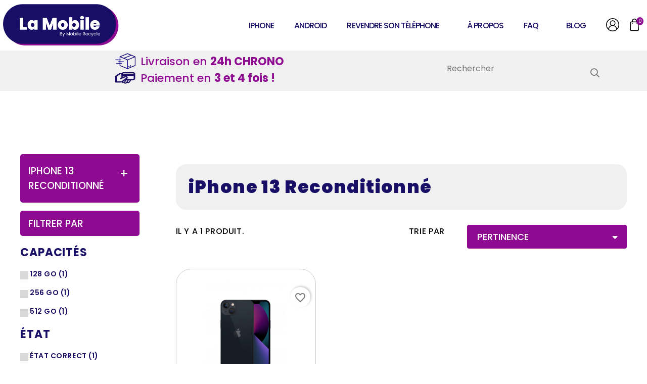

--- FILE ---
content_type: text/html; charset=utf-8
request_url: https://lamobile.fr/82-iphone-13-reconditionne
body_size: 22090
content:
<!-- begin catalog/listing/category.tpl -->
<!doctype html>
<html lang="fr">

  <head>
  
  <!-- Global site tag (gtag.js) - Google Analytics -->
    <script async src="https://www.googletagmanager.com/gtag/js?id=AW-11076558875"></script>
    <script>
      window.dataLayer = window.dataLayer || [];
      function gtag(){dataLayer.push(arguments);}
      gtag('js', new Date());
      gtag('config', 'AW-11076558875');
    </script>
    
    
      

  <meta charset="utf-8">


  <meta http-equiv="x-ua-compatible" content="ie=edge">



  <title>iPhone 13 / 13 Pro / 13 Pro Max / 13 Mini Reconditionné | La Mobile</title>
  <meta name="description" content="Profitez de notre gamme d&#039;iPhone 13 ! Livraison 24H ✓ iPhone 13 pas cher ✓ Garantie 1 an ✓ Paiement en 4X ✓">
  <meta name="keywords" content="">
        <link rel="canonical" href="https://lamobile.fr/82-iphone-13-reconditionne">
    
        



  <meta name="viewport" content="width=device-width, initial-scale=1">



  <link rel="icon" type="image/vnd.microsoft.icon" href="https://lamobile.fr/img/favicon.ico?1668010127">
  <link rel="shortcut icon" type="image/x-icon" href="https://lamobile.fr/img/favicon.ico?1668010127">



  




  	
  <script type="text/javascript">
        var blockwishlistController = "https:\/\/lamobile.fr\/module\/blockwishlist\/action";
        var controller = "category";
        var prestashop = {"cart":{"products":[],"totals":{"total":{"type":"total","label":"Total","amount":0,"value":"0,00\u00a0\u20ac"},"total_including_tax":{"type":"total","label":"Total TTC","amount":0,"value":"0,00\u00a0\u20ac"},"total_excluding_tax":{"type":"total","label":"Total HT :","amount":0,"value":"0,00\u00a0\u20ac"}},"subtotals":{"products":{"type":"products","label":"Sous-total","amount":0,"value":"0,00\u00a0\u20ac"},"discounts":null,"shipping":{"type":"shipping","label":"Livraison","amount":0,"value":""},"tax":null},"products_count":0,"summary_string":"0 articles","vouchers":{"allowed":1,"added":[]},"discounts":[],"minimalPurchase":0,"minimalPurchaseRequired":""},"currency":{"id":1,"name":"Euro","iso_code":"EUR","iso_code_num":"978","sign":"\u20ac"},"customer":{"lastname":null,"firstname":null,"email":null,"birthday":null,"newsletter":null,"newsletter_date_add":null,"optin":null,"website":null,"company":null,"siret":null,"ape":null,"is_logged":false,"gender":{"type":null,"name":null},"addresses":[]},"language":{"name":"Fran\u00e7ais (French)","iso_code":"fr","locale":"fr-FR","language_code":"fr","is_rtl":"0","date_format_lite":"d\/m\/Y","date_format_full":"d\/m\/Y H:i:s","id":1},"page":{"title":"","canonical":"https:\/\/lamobile.fr\/82-iphone-13-reconditionne","meta":{"title":"iPhone 13 \/ 13 Pro \/ 13 Pro Max \/ 13 Mini Reconditionn\u00e9 | La Mobile","description":"Profitez de notre gamme d'iPhone 13 ! Livraison 24H \u2713 iPhone 13 pas cher \u2713 Garantie 1 an \u2713 Paiement en 4X \u2713","keywords":"","robots":"index"},"page_name":"category","body_classes":{"lang-fr":true,"lang-rtl":false,"country-FR":true,"currency-EUR":true,"layout-left-column":true,"page-category":true,"tax-display-enabled":true,"category-id-82":true,"category-iPhone 13 Reconditionn\u00e9":true,"category-id-parent-32":true,"category-depth-level-3":true},"admin_notifications":[]},"shop":{"name":"La Mobile","logo":"https:\/\/lamobile.fr\/img\/logo-1667994292.jpg","stores_icon":"https:\/\/lamobile.fr\/img\/logo_stores.png","favicon":"https:\/\/lamobile.fr\/img\/favicon.ico"},"urls":{"base_url":"https:\/\/lamobile.fr\/","current_url":"https:\/\/lamobile.fr\/82-iphone-13-reconditionne","shop_domain_url":"https:\/\/lamobile.fr","img_ps_url":"https:\/\/lamobile.fr\/img\/","img_cat_url":"https:\/\/lamobile.fr\/img\/c\/","img_lang_url":"https:\/\/lamobile.fr\/img\/l\/","img_prod_url":"https:\/\/lamobile.fr\/img\/p\/","img_manu_url":"https:\/\/lamobile.fr\/img\/m\/","img_sup_url":"https:\/\/lamobile.fr\/img\/su\/","img_ship_url":"https:\/\/lamobile.fr\/img\/s\/","img_store_url":"https:\/\/lamobile.fr\/img\/st\/","img_col_url":"https:\/\/lamobile.fr\/img\/co\/","img_url":"https:\/\/lamobile.fr\/themes\/mobilerecycle\/assets\/img\/","css_url":"https:\/\/lamobile.fr\/themes\/mobilerecycle\/assets\/css\/","js_url":"https:\/\/lamobile.fr\/themes\/mobilerecycle\/assets\/js\/","pic_url":"https:\/\/lamobile.fr\/upload\/","pages":{"address":"https:\/\/lamobile.fr\/adresse","addresses":"https:\/\/lamobile.fr\/adresses","authentication":"https:\/\/lamobile.fr\/connexion","cart":"https:\/\/lamobile.fr\/panier","category":"https:\/\/lamobile.fr\/index.php?controller=category","cms":"https:\/\/lamobile.fr\/index.php?controller=cms","contact":"https:\/\/lamobile.fr\/nous-contacter","discount":"https:\/\/lamobile.fr\/reduction","guest_tracking":"https:\/\/lamobile.fr\/suivi-commande-invite","history":"https:\/\/lamobile.fr\/historique-commandes","identity":"https:\/\/lamobile.fr\/identite","index":"https:\/\/lamobile.fr\/","my_account":"https:\/\/lamobile.fr\/mon-compte","order_confirmation":"https:\/\/lamobile.fr\/confirmation-commande","order_detail":"https:\/\/lamobile.fr\/index.php?controller=order-detail","order_follow":"https:\/\/lamobile.fr\/suivi-commande","order":"https:\/\/lamobile.fr\/commande","order_return":"https:\/\/lamobile.fr\/index.php?controller=order-return","order_slip":"https:\/\/lamobile.fr\/avoirs","pagenotfound":"https:\/\/lamobile.fr\/page-introuvable","password":"https:\/\/lamobile.fr\/recuperation-mot-de-passe","pdf_invoice":"https:\/\/lamobile.fr\/index.php?controller=pdf-invoice","pdf_order_return":"https:\/\/lamobile.fr\/index.php?controller=pdf-order-return","pdf_order_slip":"https:\/\/lamobile.fr\/index.php?controller=pdf-order-slip","prices_drop":"https:\/\/lamobile.fr\/promotions","product":"https:\/\/lamobile.fr\/index.php?controller=product","search":"https:\/\/lamobile.fr\/recherche","sitemap":"https:\/\/lamobile.fr\/plan-site","stores":"https:\/\/lamobile.fr\/magasins","supplier":"https:\/\/lamobile.fr\/fournisseur","register":"https:\/\/lamobile.fr\/connexion?create_account=1","order_login":"https:\/\/lamobile.fr\/commande?login=1"},"alternative_langs":[],"theme_assets":"\/themes\/mobilerecycle\/assets\/","actions":{"logout":"https:\/\/lamobile.fr\/?mylogout="},"no_picture_image":{"bySize":{"small_default":{"url":"https:\/\/lamobile.fr\/img\/p\/fr-default-small_default.jpg","width":98,"height":98},"cart_default":{"url":"https:\/\/lamobile.fr\/img\/p\/fr-default-cart_default.jpg","width":125,"height":125},"home_default":{"url":"https:\/\/lamobile.fr\/img\/p\/fr-default-home_default.jpg","width":250,"height":250},"medium_default":{"url":"https:\/\/lamobile.fr\/img\/p\/fr-default-medium_default.jpg","width":452,"height":452},"large_default":{"url":"https:\/\/lamobile.fr\/img\/p\/fr-default-large_default.jpg","width":800,"height":800}},"small":{"url":"https:\/\/lamobile.fr\/img\/p\/fr-default-small_default.jpg","width":98,"height":98},"medium":{"url":"https:\/\/lamobile.fr\/img\/p\/fr-default-home_default.jpg","width":250,"height":250},"large":{"url":"https:\/\/lamobile.fr\/img\/p\/fr-default-large_default.jpg","width":800,"height":800},"legend":""}},"configuration":{"display_taxes_label":true,"display_prices_tax_incl":true,"is_catalog":false,"show_prices":true,"opt_in":{"partner":true},"quantity_discount":{"type":"discount","label":"Remise sur prix unitaire"},"voucher_enabled":1,"return_enabled":1},"field_required":[],"breadcrumb":{"links":[{"title":"Accueil","url":"https:\/\/lamobile.fr\/"},{"title":"iPhone","url":"https:\/\/lamobile.fr\/32-iphone"},{"title":"iPhone 13 Reconditionn\u00e9","url":"https:\/\/lamobile.fr\/82-iphone-13-reconditionne"}],"count":3},"link":{"protocol_link":"https:\/\/","protocol_content":"https:\/\/"},"time":1768533782,"static_token":"151ba3b94da05890730ac405d493657e","token":"0af97b5526b0b6cf60e58a80a18714bd","debug":true};
        var prestashopFacebookAjaxController = "https:\/\/lamobile.fr\/module\/ps_facebook\/Ajax";
        var productsAlreadyTagged = [];
        var psemailsubscription_subscription = "https:\/\/lamobile.fr\/module\/ps_emailsubscription\/subscription";
        var psr_icon_color = "#F19D76";
        var removeFromWishlistUrl = "https:\/\/lamobile.fr\/module\/blockwishlist\/action?action=deleteProductFromWishlist";
        var trustedshopseasyintegration_css = "https:\/\/lamobile.fr\/modules\/trustedshopseasyintegration\/views\/css\/front\/front.1.0.4.css";
        var wishlistAddProductToCartUrl = "https:\/\/lamobile.fr\/module\/blockwishlist\/action?action=addProductToCart";
        var wishlistUrl = "https:\/\/lamobile.fr\/module\/blockwishlist\/view";
      </script>




<!-- begin /homepages/23/d904431222/htdocs/www/lamobile/modules/creativeelements/views/templates/front/theme/_partials/assets.tpl -->
		<link rel="stylesheet" href="https://fonts.googleapis.com/css?family=Poppins:100,100italic,200,200italic,300,300italic,400,400italic,500,500italic,600,600italic,700,700italic,800,800italic,900,900italic&amp;display=swap" media="all">
		<link rel="stylesheet" href="https://lamobile.fr/themes/mobilerecycle/assets/cache/theme-0ea075591.css" media="all">
	
	


	<script>
			var ceFrontendConfig = {"environmentMode":{"edit":false,"wpPreview":false},"is_rtl":false,"breakpoints":{"xs":0,"sm":480,"md":768,"lg":1025,"xl":1440,"xxl":1600},"version":"2.5.9","urls":{"assets":"\/modules\/creativeelements\/views\/"},"productQuickView":2,"settings":{"page":[],"general":{"elementor_global_image_lightbox":"1","elementor_enable_lightbox_in_editor":"yes"}},"post":{"id":"82040101","title":"iPhone 13 Reconditionn\u00e9","excerpt":""}};
		</script>

<!-- end /homepages/23/d904431222/htdocs/www/lamobile/modules/creativeelements/views/templates/front/theme/_partials/assets.tpl -->
        <link rel="preload" href="/modules/creativeelements/views/lib/ceicons/fonts/ceicons.woff2?fj664s"
            as="font" type="font/woff2" crossorigin>
                <link rel="preload" href="/modules/creativeelements/views/lib/font-awesome/fonts/fontawesome-webfont.woff2?v=4.7.0"
            as="font" type="font/woff2" crossorigin>
        <!--CE-JS-->


  
<!-- begin modules/shopimind/views/templates/front/spm_tag_cacheworkaround.tpl -->
<script type="text/javascript">
    
    var xmlhttp = new XMLHttpRequest();
    var _spmq = {};
    var _spmq_nc = {"url":"\/\/lamobile.fr\/82-iphone-13-reconditionne","id_product":"","id_category":"82","id_manufacturer":"","spm_ident":"2QmPRZMK"};
    xmlhttp.onreadystatechange = function() {
        if (xmlhttp.readyState == 4 && xmlhttp.status == 200) {
            try {
                var data = JSON.parse(xmlhttp.responseText);
            } catch(err) {
                return;
            }
            var _spmq_c = JSON.parse(data.spm_user_infos);
            Object.keys(_spmq_nc).forEach(key => _spmq[key] = _spmq_nc[key]);
            Object.keys(_spmq_c).forEach(key => _spmq[key] = _spmq_c[key]);
            var _spmq_encode = data.spm_user_infos_encode;
            var _spm_id_combination = function() {
                return (typeof(document.getElementById('idCombination')) != 'undefined' && document.getElementById('idCombination') != null ?
                        document.getElementById('idCombination').value : ''
                );
            };
            var spm = document.createElement('script');
            spm.type = 'text/javascript';
            spm.defer = true;
            spm.src = 'https://app-spm.com/app.js?url=%2F%2Flamobile.fr%2F82-iphone-13-reconditionne&id_product=&id_category=82&id_manufacturer=&spm_ident=2QmPRZMK'+(typeof _spmq_encode === 'string' && _spmq_encode ? '&'+_spmq_encode:'')+'&id_combination='+_spm_id_combination();
            var s_spm = document.getElementsByTagName('script')[0];
            s_spm.parentNode.insertBefore(spm, s_spm);
        }
    };
    xmlhttp.open("GET", 'https://lamobile.fr/module/shopimind/ajaxspmq', true);
    xmlhttp.send();
    
</script>

<!-- end modules/shopimind/views/templates/front/spm_tag_cacheworkaround.tpl -->

<!-- begin modules/advancedpopupcreator/views/templates/hook/apc_functions_front.tpl -->
<script type="text/javascript" style="display: none">
	//Common vars
    var apc_link = "https://lamobile.fr/module/advancedpopupcreator/popup";
    var apc_token = "151ba3b94da05890730ac405d493657e";
    var apc_product = "0";
    var apc_category = "82";
    var apc_supplier = "0";
    var apc_manufacturer = "0";
    var apc_cms = "";
    var apc_controller = "category";
    var apc_exit_popups = 0;
</script>

<!-- end modules/advancedpopupcreator/views/templates/hook/apc_functions_front.tpl -->

<!-- begin modules/ps_googleanalytics/views/templates/hook/ps_googleanalytics.tpl -->
  <script async src="https://www.googletagmanager.com/gtag/js?id=G-KKT5XQCD5D"></script>
  <script>
    window.dataLayer = window.dataLayer || [];
    function gtag(){dataLayer.push(arguments);}
    gtag('js', new Date());
    gtag(
      'config',
      'G-KKT5XQCD5D',
      {
        'debug_mode':false
                              }
    );
  </script>


<!-- end modules/ps_googleanalytics/views/templates/hook/ps_googleanalytics.tpl -->

<!-- begin modules/ps_googleanalytics/views/templates/hook/ga_tag.tpl -->
 <script type="text/javascript">
          document.addEventListener('DOMContentLoaded', function() {
        $('article[data-id-product="27"] a.quick-view').on(
                "click",
                function() {
                    gtag("event", "select_item", {"send_to":"G-KKT5XQCD5D","items":{"item_id":27,"item_name":"iPhone 6s Reconditionné","quantity":1,"price":88.9,"currency":"EUR","index":0,"item_brand":"Apple","item_category":"iphone-6s","item_list_id":"category","item_variant":""}})
                });$('article[data-id-product="29"] a.quick-view').on(
                "click",
                function() {
                    gtag("event", "select_item", {"send_to":"G-KKT5XQCD5D","items":{"item_id":29,"item_name":"iPhone 6s Plus Reconditionné","quantity":1,"price":119.9,"currency":"EUR","index":1,"item_brand":"Apple","item_category":"iphone-6s-plus","item_list_id":"category","item_variant":""}})
                });$('article[data-id-product="36"] a.quick-view').on(
                "click",
                function() {
                    gtag("event", "select_item", {"send_to":"G-KKT5XQCD5D","items":{"item_id":36,"item_name":"iPhone 8 Reconditionné","quantity":1,"price":138.9,"currency":"EUR","index":2,"item_brand":"Apple","item_category":"iphone-8","item_list_id":"category","item_variant":""}})
                });$('article[data-id-product="37"] a.quick-view').on(
                "click",
                function() {
                    gtag("event", "select_item", {"send_to":"G-KKT5XQCD5D","items":{"item_id":37,"item_name":"iPhone 8 Plus Reconditionné","quantity":1,"price":178.9,"currency":"EUR","index":3,"item_brand":"Apple","item_category":"iphone-8-plus","item_list_id":"category","item_variant":""}})
                });$('article[data-id-product="38"] a.quick-view').on(
                "click",
                function() {
                    gtag("event", "select_item", {"send_to":"G-KKT5XQCD5D","items":{"item_id":38,"item_name":"iPhone X Reconditionné","quantity":1,"price":189.9,"currency":"EUR","index":4,"item_brand":"Apple","item_category":"iphone-x-reconditionne","item_list_id":"category","item_variant":""}})
                });$('article[data-id-product="40"] a.quick-view').on(
                "click",
                function() {
                    gtag("event", "select_item", {"send_to":"G-KKT5XQCD5D","items":{"item_id":40,"item_name":"iPhone XS Reconditionné","quantity":1,"price":224.9,"currency":"EUR","index":5,"item_brand":"Apple","item_category":"iphone-xs","item_list_id":"category","item_variant":""}})
                });$('article[data-id-product="41"] a.quick-view').on(
                "click",
                function() {
                    gtag("event", "select_item", {"send_to":"G-KKT5XQCD5D","items":{"item_id":41,"item_name":"iPhone XS Max Reconditionné","quantity":1,"price":298.9,"currency":"EUR","index":6,"item_brand":"Apple","item_category":"iphone-xs-max","item_list_id":"category","item_variant":""}})
                });$('article[data-id-product="43"] a.quick-view').on(
                "click",
                function() {
                    gtag("event", "select_item", {"send_to":"G-KKT5XQCD5D","items":{"item_id":43,"item_name":"iPhone XR Reconditionné","quantity":1,"price":198.9,"currency":"EUR","index":7,"item_brand":"Apple","item_category":"iphone-xr-reconditionne","item_list_id":"category","item_variant":""}})
                });
      });
    </script>

<!-- end modules/ps_googleanalytics/views/templates/hook/ga_tag.tpl -->

<!-- begin modules/chatyprestashop/views/templates/front/widget.tpl -->
<script id="pixel-chaty" async="true" src="https://cdn.chaty.app/pixel-dev.js?id=7318HayW"></script>
<!-- end modules/chatyprestashop/views/templates/front/widget.tpl -->
Aucun gabarit trouvé pour le module steavisgarantis (views/templates/front/displayHeader.tpl)



<link rel="preconnect" href="https://fonts.googleapis.com">
<link rel="preconnect" href="https://fonts.gstatic.com" crossorigin>
<link href="https://fonts.googleapis.com/css2?family=Lato:wght@300;400;700;900&family=Poppins:wght@300;400;500;600;700;800&display=swap" media="print" onload="this.media='all'" rel="stylesheet">
<link href="https://fonts.googleapis.com/css2?family=Material+Icons" media="print" onload="this.media='all'" rel="stylesheet">

    
  </head>

  <body id="category" class="lang-fr country-fr currency-eur layout-left-column page-category tax-display-enabled category-id-82 category-iphone-13-reconditionne category-id-parent-32 category-depth-level-3 elementor-page elementor-page-82040101">

    
      
    

    <main>
      
              

      <header id="header">
        
          	<div class="container-fluid custom-header">
    
                  <div class="box-logo">
            <a href="https://lamobile.fr/"  class="logo">
              <img id="header-logo" class="logo img-responsive" loading="lazy" src="https://lamobile.fr/img/logo-1667994292.jpg" alt="La Mobile" width="100" height="100">
            </a>
              <div class="d-mobile box-search">
                  
<!-- begin module:ps_searchbar/ps_searchbar.tpl -->
<!-- begin /homepages/23/d904431222/htdocs/www/lamobile/themes/mobilerecycle/modules/ps_searchbar/ps_searchbar.tpl --><!-- Block search module TOP -->
<div id="search_widget" class="search-widget" data-search-controller-url="//lamobile.fr/recherche">
	<form method="get" action="//lamobile.fr/recherche">
		<input type="hidden" name="controller" value="search">
		<input type="text" name="s" value="" placeholder="Rechercher" aria-label="Rechercher">
		<button type="submit">
			<i class="far fa-search"></i>
      <span class="hidden-xl-down">Rechercher</span>
		</button>
	</form>
</div>
<!-- /Block search module TOP -->
<!-- end /homepages/23/d904431222/htdocs/www/lamobile/themes/mobilerecycle/modules/ps_searchbar/ps_searchbar.tpl -->
<!-- end module:ps_searchbar/ps_searchbar.tpl -->

              </div>
            <span onclick="toggleMenuHeader()"><i class="far fa-bars"></i></span>
          </div>
                <div class="menu-right" id="menu-right">
         <span onclick="closeMenuHeader()" class="closeMenu"><i class="far fa-times"></i></span>   
          <a href="/2-accueil" class="d-mobile">Tous les produits</a>
          
<!-- begin module:ps_mainmenu/ps_mainmenu.tpl -->
<!-- begin /homepages/23/d904431222/htdocs/www/lamobile/themes/mobilerecycle/modules/ps_mainmenu/ps_mainmenu.tpl -->

<div class="menu js-top-menu position-static hidden-sm-down" id="_desktop_top_menu">
    
          <ul class="top-menu" id="top-menu" data-depth="0">
                    <li class="category  has_child " id="category-32">
                          <a
                class="dropdown-item "
                href="https://lamobile.fr/32-iphone" data-depth="0"
                              >
                                                                      <span class="float-xs-right hidden-md-up">
                    <span data-target="#top_sub_menu_49615" data-toggle="collapse" class="navbar-toggler collapse-icons">
                     
                    </span>
                  </span>
                                iPhone
              </a>
                            <div  class="popover sub-menu js-sub-menu collapse" id="top_sub_menu_49615">
                
          <ul class="top-menu"  data-depth="1">
                    <li class="category  has_child " id="category-114">
                          <a
                class="dropdown-item dropdown-submenu "
                href="https://lamobile.fr/114--iphone-15-reconditionne-" data-depth="1"
                              >
                                                                      <span class="float-xs-right hidden-md-up">
                    <span data-target="#top_sub_menu_23190" data-toggle="collapse" class="navbar-toggler collapse-icons">
                     
                    </span>
                  </span>
                                IPHONE 15 RECONDITIONNÉ
              </a>
                            <div  class="collapse" id="top_sub_menu_23190">
                
          <ul class="top-menu"  data-depth="2">
                    <li class="category " id="category-115">
                          <a
                class="dropdown-item "
                href="https://lamobile.fr/115-iphone-15-pro-max" data-depth="2"
                              >
                                IPHONE 15 PRO MAX
              </a>
                          </li>
                    <li class="category " id="category-116">
                          <a
                class="dropdown-item "
                href="https://lamobile.fr/116--iphone-15-pro" data-depth="2"
                              >
                                IPHONE 15 PRO
              </a>
                          </li>
                    <li class="category " id="category-117">
                          <a
                class="dropdown-item "
                href="https://lamobile.fr/117--iphone-15" data-depth="2"
                              >
                                IPHONE 15
              </a>
                          </li>
                    <li class="category " id="category-118">
                          <a
                class="dropdown-item "
                href="https://lamobile.fr/118--iphone-15-plus" data-depth="2"
                              >
                                IPHONE 15 PLUS
              </a>
                          </li>
              </ul>
    
              </div>
                          </li>
                    <li class="category  has_child " id="category-109">
                          <a
                class="dropdown-item dropdown-submenu "
                href="https://lamobile.fr/109-iphone-14-reconditionne" data-depth="1"
                              >
                                                                      <span class="float-xs-right hidden-md-up">
                    <span data-target="#top_sub_menu_87344" data-toggle="collapse" class="navbar-toggler collapse-icons">
                     
                    </span>
                  </span>
                                IPHONE 14 RECONDITIONNÉ
              </a>
                            <div  class="collapse" id="top_sub_menu_87344">
                
          <ul class="top-menu"  data-depth="2">
                    <li class="category " id="category-110">
                          <a
                class="dropdown-item "
                href="https://lamobile.fr/110-iphone-14-pro-max" data-depth="2"
                              >
                                IPHONE 14 PRO MAX
              </a>
                          </li>
                    <li class="category " id="category-111">
                          <a
                class="dropdown-item "
                href="https://lamobile.fr/111-iphone-14-pro" data-depth="2"
                              >
                                IPHONE 14 PRO
              </a>
                          </li>
                    <li class="category " id="category-112">
                          <a
                class="dropdown-item "
                href="https://lamobile.fr/112-iphone-14-reconditionne" data-depth="2"
                              >
                                IPHONE 14
              </a>
                          </li>
                    <li class="category " id="category-113">
                          <a
                class="dropdown-item "
                href="https://lamobile.fr/113-iphone-14-plus" data-depth="2"
                              >
                                IPHONE 14 PLUS
              </a>
                          </li>
              </ul>
    
              </div>
                          </li>
                    <li class="category current   has_child " id="category-82">
                          <a
                class="dropdown-item dropdown-submenu "
                href="https://lamobile.fr/82-iphone-13-reconditionne" data-depth="1"
                              >
                                                                      <span class="float-xs-right hidden-md-up">
                    <span data-target="#top_sub_menu_18756" data-toggle="collapse" class="navbar-toggler collapse-icons">
                     
                    </span>
                  </span>
                                iPhone 13 Reconditionné
              </a>
                            <div  class="collapse" id="top_sub_menu_18756">
                
          <ul class="top-menu"  data-depth="2">
                    <li class="category " id="category-86">
                          <a
                class="dropdown-item "
                href="https://lamobile.fr/86-iphone-13-pro-max" data-depth="2"
                              >
                                iPhone 13 Pro Max
              </a>
                          </li>
                    <li class="category " id="category-85">
                          <a
                class="dropdown-item "
                href="https://lamobile.fr/85-iphone-13-pro" data-depth="2"
                              >
                                iPhone 13 Pro
              </a>
                          </li>
                    <li class="category " id="category-84">
                          <a
                class="dropdown-item "
                href="https://lamobile.fr/84-iphone-13" data-depth="2"
                              >
                                iPhone 13
              </a>
                          </li>
                    <li class="category " id="category-83">
                          <a
                class="dropdown-item "
                href="https://lamobile.fr/83-iphone-13-mini" data-depth="2"
                              >
                                iPhone 13 Mini
              </a>
                          </li>
              </ul>
    
              </div>
                          </li>
                    <li class="category  has_child " id="category-59">
                          <a
                class="dropdown-item dropdown-submenu "
                href="https://lamobile.fr/59-iphone-12-reconditionne" data-depth="1"
                              >
                                                                      <span class="float-xs-right hidden-md-up">
                    <span data-target="#top_sub_menu_1626" data-toggle="collapse" class="navbar-toggler collapse-icons">
                     
                    </span>
                  </span>
                                iPhone 12 Reconditionné
              </a>
                            <div  class="collapse" id="top_sub_menu_1626">
                
          <ul class="top-menu"  data-depth="2">
                    <li class="category " id="category-63">
                          <a
                class="dropdown-item "
                href="https://lamobile.fr/63-iphone-12-pro-max" data-depth="2"
                              >
                                iPhone 12 Pro Max
              </a>
                          </li>
                    <li class="category " id="category-62">
                          <a
                class="dropdown-item "
                href="https://lamobile.fr/62-iphone-12-pro" data-depth="2"
                              >
                                iPhone 12 Pro
              </a>
                          </li>
                    <li class="category " id="category-61">
                          <a
                class="dropdown-item "
                href="https://lamobile.fr/61-iphone-12" data-depth="2"
                              >
                                iPhone 12
              </a>
                          </li>
                    <li class="category " id="category-60">
                          <a
                class="dropdown-item "
                href="https://lamobile.fr/60-iphone-12-mini" data-depth="2"
                              >
                                iPhone 12 Mini
              </a>
                          </li>
              </ul>
    
              </div>
                          </li>
                    <li class="category " id="category-37">
                          <a
                class="dropdown-item dropdown-submenu "
                href="https://lamobile.fr/37-iphone-se-2020-reconditionne" data-depth="1"
                              >
                                iPhone SE (2020) Reconditionné
              </a>
                          </li>
                    <li class="category  has_child " id="category-43">
                          <a
                class="dropdown-item dropdown-submenu "
                href="https://lamobile.fr/43-iphone-11-reconditionne" data-depth="1"
                              >
                                                                      <span class="float-xs-right hidden-md-up">
                    <span data-target="#top_sub_menu_3053" data-toggle="collapse" class="navbar-toggler collapse-icons">
                     
                    </span>
                  </span>
                                iPhone 11 Reconditionné
              </a>
                            <div  class="collapse" id="top_sub_menu_3053">
                
          <ul class="top-menu"  data-depth="2">
                    <li class="category " id="category-66">
                          <a
                class="dropdown-item "
                href="https://lamobile.fr/66-iphone-11-pro-max-" data-depth="2"
                              >
                                iPhone 11 Pro Max
              </a>
                          </li>
                    <li class="category " id="category-64">
                          <a
                class="dropdown-item "
                href="https://lamobile.fr/64-iphone-11-pro" data-depth="2"
                              >
                                iPhone 11 Pro
              </a>
                          </li>
                    <li class="category " id="category-65">
                          <a
                class="dropdown-item "
                href="https://lamobile.fr/65-iphone-11" data-depth="2"
                              >
                                iPhone 11
              </a>
                          </li>
              </ul>
    
              </div>
                          </li>
                    <li class="category  has_child " id="category-46">
                          <a
                class="dropdown-item dropdown-submenu "
                href="https://lamobile.fr/46-iphone-xs-reconditionne" data-depth="1"
                              >
                                                                      <span class="float-xs-right hidden-md-up">
                    <span data-target="#top_sub_menu_40428" data-toggle="collapse" class="navbar-toggler collapse-icons">
                     
                    </span>
                  </span>
                                iPhone XS Reconditionné
              </a>
                            <div  class="collapse" id="top_sub_menu_40428">
                
          <ul class="top-menu"  data-depth="2">
                    <li class="category " id="category-67">
                          <a
                class="dropdown-item "
                href="https://lamobile.fr/67-iphone-xs-max" data-depth="2"
                              >
                                iPhone XS Max
              </a>
                          </li>
                    <li class="category " id="category-68">
                          <a
                class="dropdown-item "
                href="https://lamobile.fr/68-iphone-xs" data-depth="2"
                              >
                                iPhone XS
              </a>
                          </li>
              </ul>
    
              </div>
                          </li>
                    <li class="category " id="category-44">
                          <a
                class="dropdown-item dropdown-submenu "
                href="https://lamobile.fr/44-iphone-xr-reconditionne" data-depth="1"
                              >
                                iPhone XR Reconditionné
              </a>
                          </li>
                    <li class="category " id="category-47">
                          <a
                class="dropdown-item dropdown-submenu "
                href="https://lamobile.fr/47-iphone-x-reconditionne" data-depth="1"
                              >
                                iPhone X Reconditionné
              </a>
                          </li>
                    <li class="category  has_child " id="category-49">
                          <a
                class="dropdown-item dropdown-submenu "
                href="https://lamobile.fr/49-iphone-8-reconditionne" data-depth="1"
                              >
                                                                      <span class="float-xs-right hidden-md-up">
                    <span data-target="#top_sub_menu_80189" data-toggle="collapse" class="navbar-toggler collapse-icons">
                     
                    </span>
                  </span>
                                iPhone 8 Reconditionné
              </a>
                            <div  class="collapse" id="top_sub_menu_80189">
                
          <ul class="top-menu"  data-depth="2">
                    <li class="category " id="category-69">
                          <a
                class="dropdown-item "
                href="https://lamobile.fr/69-iphone-8-plus" data-depth="2"
                              >
                                iPhone 8 Plus
              </a>
                          </li>
                    <li class="category " id="category-70">
                          <a
                class="dropdown-item "
                href="https://lamobile.fr/70-iphone-8" data-depth="2"
                              >
                                iPhone 8
              </a>
                          </li>
              </ul>
    
              </div>
                          </li>
                    <li class="category  has_child " id="category-51">
                          <a
                class="dropdown-item dropdown-submenu "
                href="https://lamobile.fr/51-iphone-7-reconditionne" data-depth="1"
                              >
                                                                      <span class="float-xs-right hidden-md-up">
                    <span data-target="#top_sub_menu_57393" data-toggle="collapse" class="navbar-toggler collapse-icons">
                     
                    </span>
                  </span>
                                iPhone 7 Reconditionné
              </a>
                            <div  class="collapse" id="top_sub_menu_57393">
                
          <ul class="top-menu"  data-depth="2">
                    <li class="category " id="category-71">
                          <a
                class="dropdown-item "
                href="https://lamobile.fr/71-iphone-7-plus" data-depth="2"
                              >
                                iPhone 7 Plus
              </a>
                          </li>
                    <li class="category " id="category-72">
                          <a
                class="dropdown-item "
                href="https://lamobile.fr/72-iphone-7" data-depth="2"
                              >
                                iPhone 7
              </a>
                          </li>
              </ul>
    
              </div>
                          </li>
                    <li class="category " id="category-81">
                          <a
                class="dropdown-item dropdown-submenu "
                href="https://lamobile.fr/81-iphone-se-2016-reconditionne" data-depth="1"
                              >
                                iPhone SE (2016) Reconditionné
              </a>
                          </li>
                    <li class="category  has_child " id="category-53">
                          <a
                class="dropdown-item dropdown-submenu "
                href="https://lamobile.fr/53-iphone-6s-reconditionne" data-depth="1"
                              >
                                                                      <span class="float-xs-right hidden-md-up">
                    <span data-target="#top_sub_menu_78733" data-toggle="collapse" class="navbar-toggler collapse-icons">
                     
                    </span>
                  </span>
                                iPhone 6s Reconditionné
              </a>
                            <div  class="collapse" id="top_sub_menu_78733">
                
          <ul class="top-menu"  data-depth="2">
                    <li class="category " id="category-73">
                          <a
                class="dropdown-item "
                href="https://lamobile.fr/73-iphone-6s-plus" data-depth="2"
                              >
                                iPhone 6s Plus
              </a>
                          </li>
                    <li class="category " id="category-74">
                          <a
                class="dropdown-item "
                href="https://lamobile.fr/74-iphone-6s" data-depth="2"
                              >
                                iPhone 6s
              </a>
                          </li>
              </ul>
    
              </div>
                          </li>
              </ul>
    
              </div>
                          </li>
                    <li class="category  has_child " id="category-78">
                          <a
                class="dropdown-item "
                href="https://lamobile.fr/78-android" data-depth="0"
                              >
                                                                      <span class="float-xs-right hidden-md-up">
                    <span data-target="#top_sub_menu_60260" data-toggle="collapse" class="navbar-toggler collapse-icons">
                     
                    </span>
                  </span>
                                Android
              </a>
                            <div  class="popover sub-menu js-sub-menu collapse" id="top_sub_menu_60260">
                
          <ul class="top-menu"  data-depth="1">
                    <li class="category  has_child " id="category-79">
                          <a
                class="dropdown-item dropdown-submenu "
                href="https://lamobile.fr/79-samsung" data-depth="1"
                              >
                                                                      <span class="float-xs-right hidden-md-up">
                    <span data-target="#top_sub_menu_86832" data-toggle="collapse" class="navbar-toggler collapse-icons">
                     
                    </span>
                  </span>
                                Samsung
              </a>
                            <div  class="collapse" id="top_sub_menu_86832">
                
          <ul class="top-menu"  data-depth="2">
                    <li class="category " id="category-99">
                          <a
                class="dropdown-item "
                href="https://lamobile.fr/99--samsung-galaxy-s21-ultra-5g" data-depth="2"
                              >
                                Samsung Galaxy S21 Ultra 5G
              </a>
                          </li>
                    <li class="category " id="category-100">
                          <a
                class="dropdown-item "
                href="https://lamobile.fr/100-samsung-galaxy-s21-5g" data-depth="2"
                              >
                                Samsung Galaxy S21+ 5G
              </a>
                          </li>
                    <li class="category " id="category-101">
                          <a
                class="dropdown-item "
                href="https://lamobile.fr/101--samsung-galaxy-s21-5g" data-depth="2"
                              >
                                Samsung Galaxy S21 5G
              </a>
                          </li>
                    <li class="category " id="category-102">
                          <a
                class="dropdown-item "
                href="https://lamobile.fr/102--samsung-galaxy-s20-ultra-5g" data-depth="2"
                              >
                                Samsung Galaxy S20 Ultra 5G
              </a>
                          </li>
                    <li class="category " id="category-103">
                          <a
                class="dropdown-item "
                href="https://lamobile.fr/103--samsung-galaxy-s20-5g" data-depth="2"
                              >
                                Samsung Galaxy S20+ 5G
              </a>
                          </li>
                    <li class="category " id="category-104">
                          <a
                class="dropdown-item "
                href="https://lamobile.fr/104-samsung-galaxy-s20-5g" data-depth="2"
                              >
                                Samsung Galaxy S20 5G
              </a>
                          </li>
                    <li class="category " id="category-105">
                          <a
                class="dropdown-item "
                href="https://lamobile.fr/105--samsung-galaxy-s20-fe" data-depth="2"
                              >
                                Samsung Galaxy S20 FE
              </a>
                          </li>
                    <li class="category " id="category-87">
                          <a
                class="dropdown-item "
                href="https://lamobile.fr/87-samsung-galaxy-s10e" data-depth="2"
                              >
                                Samsung Galaxy S10e
              </a>
                          </li>
              </ul>
    
              </div>
                          </li>
                    <li class="category  has_child " id="category-106">
                          <a
                class="dropdown-item dropdown-submenu "
                href="https://lamobile.fr/106-huawei" data-depth="1"
                              >
                                                                      <span class="float-xs-right hidden-md-up">
                    <span data-target="#top_sub_menu_83549" data-toggle="collapse" class="navbar-toggler collapse-icons">
                     
                    </span>
                  </span>
                                Huawei
              </a>
                            <div  class="collapse" id="top_sub_menu_83549">
                
          <ul class="top-menu"  data-depth="2">
                    <li class="category " id="category-108">
                          <a
                class="dropdown-item "
                href="https://lamobile.fr/108-huawei-p30-pro" data-depth="2"
                              >
                                Huawei P30 Pro
              </a>
                          </li>
              </ul>
    
              </div>
                          </li>
              </ul>
    
              </div>
                          </li>
                    <li class="link " id="lnk-revendre-son-telephone">
                          <a
                class="dropdown-item "
                href="https://lamobile.fr/reprise" data-depth="0"
                              >
                                Revendre son téléphone
              </a>
                          </li>
              </ul>
    
</div>
<!-- end /homepages/23/d904431222/htdocs/www/lamobile/themes/mobilerecycle/modules/ps_mainmenu/ps_mainmenu.tpl -->
<!-- end module:ps_mainmenu/ps_mainmenu.tpl -->

<!-- begin module:prestablog/views/templates/hook/grid-for-1-7_displayTop.tpl -->
<!-- begin /homepages/23/d904431222/htdocs/www/lamobile/modules/prestablog/views/templates/hook/grid-for-1-7_displayTop.tpl --> 
<!-- Module Presta Blog -->

<div id="prestablog_displayslider">


</div>

<!-- Module Presta Blog -->
<!-- end /homepages/23/d904431222/htdocs/www/lamobile/modules/prestablog/views/templates/hook/grid-for-1-7_displayTop.tpl -->
<!-- end module:prestablog/views/templates/hook/grid-for-1-7_displayTop.tpl -->

          
          
<!-- begin module:ps_customersignin/ps_customersignin.tpl -->
<!-- begin /homepages/23/d904431222/htdocs/www/lamobile/themes/mobilerecycle/modules/ps_customersignin/ps_customersignin.tpl --><div id="_desktop_user_info">
  <div class="user-info">
          <a
        href="https://lamobile.fr/mon-compte"
        title="Identifiez-vous"
        rel="nofollow"
      >
        <img src="/themes/mobilerecycle/assets/img/user.png" width="26" height="26" alt="utilsateur" loading="lazy">
      </a>
      </div>
</div>


<!-- end /homepages/23/d904431222/htdocs/www/lamobile/themes/mobilerecycle/modules/ps_customersignin/ps_customersignin.tpl -->
<!-- end module:ps_customersignin/ps_customersignin.tpl -->

<!-- begin module:ps_shoppingcart/ps_shoppingcart.tpl -->
<!-- begin /homepages/23/d904431222/htdocs/www/lamobile/themes/mobilerecycle/modules/ps_shoppingcart/ps_shoppingcart.tpl --><div id="_desktop_cart">
  <div class="blockcart cart-preview inactive" data-refresh-url="//lamobile.fr/module/ps_shoppingcart/ajax">
    <div class="header">
            <span class="btn-cart">
        <span class="hidden-sm-down"><img src="/themes/mobilerecycle/assets/img/bag.png" alt="panier" loading="lazy" width="30" height="30"></span>
        <span class="cart-products-count">0</span>
      </span>
          </div>
  </div>
</div>

<!-- end /homepages/23/d904431222/htdocs/www/lamobile/themes/mobilerecycle/modules/ps_shoppingcart/ps_shoppingcart.tpl -->
<!-- end module:ps_shoppingcart/ps_shoppingcart.tpl -->

<!-- begin module:prestablog/views/templates/hook/grid-for-1-7_displayNav2.tpl -->
<!-- begin /homepages/23/d904431222/htdocs/www/lamobile/modules/prestablog/views/templates/hook/grid-for-1-7_displayNav2.tpl --><!-- Module Presta Blog -->
<div id="_prestablog_index">
	<div>
		<a title="Blog" href="https://lamobile.fr/blog">
			Blog
		</a>
	</div>
</div>
<!-- /Module Presta Blog -->
<!-- end /homepages/23/d904431222/htdocs/www/lamobile/modules/prestablog/views/templates/hook/grid-for-1-7_displayNav2.tpl -->
<!-- end module:prestablog/views/templates/hook/grid-for-1-7_displayNav2.tpl -->

<!-- begin module:ps_linklist/views/templates/hook/linkblock.tpl -->
<!-- begin /homepages/23/d904431222/htdocs/www/lamobile/themes/mobilerecycle/modules/ps_linklist/views/templates/hook/linkblock.tpl --><div class="col-md-5 links wow fadeInUp" data-wow-delay=".3s">
  <div class="row">
      <div class="col-md-6 wrapper">
      <h4 class="h3 hidden-sm-down">a propos de nous</h4>
            <div class="title clearfix hidden-md-up" data-target="#footer_sub_menu_66488" data-toggle="collapse">
        <span class="h3">a propos de nous</span>
        <span class="float-xs-right">
          <span class="navbar-toggler collapse-icons">
            <i class="material-icons add">&#xE313;</i>
            <i class="material-icons remove">&#xE316;</i>
          </span>
        </span>
      </div>
      <ul id="footer_sub_menu_66488" class="collapse">
                  <li>
            <a
                id="link-cms-page-4-4"
                class="cms-page-link"
                href="https://lamobile.fr/content/4-a-propos"
                title="En savoir plus sur notre entreprise"
                            >
              À propos
            </a>
          </li>
                  <li>
            <a
                id="link-cms-page-7-4"
                class="cms-page-link"
                href="https://lamobile.fr/content/7-faq"
                title=""
                            >
              FAQ
            </a>
          </li>
              </ul>
    </div>
    </div>
</div>
<!-- end /homepages/23/d904431222/htdocs/www/lamobile/themes/mobilerecycle/modules/ps_linklist/views/templates/hook/linkblock.tpl -->
<!-- end module:ps_linklist/views/templates/hook/linkblock.tpl -->
      
        </div>
      
</div>
<div class="bg-container">
  <div class="container-fluid custom_marg">
    <div class="row">
      <div class="col-sm-4 offset-sm-2">
        <h4><img src="/themes/mobilerecycle/assets/img/box2.png" width="40" height="32">Livraison en <strong>24h CHRONO</strong></h4>
        <h4><img src="/themes/mobilerecycle/assets/img/paiement-card-ico.png" width="40" height="32">Paiement en <strong>3 et 4 fois !</strong></h4>
      </div> 
      <div class="col-sm-6"> 
        
<!-- begin module:ps_searchbar/ps_searchbar.tpl -->
<!-- begin /homepages/23/d904431222/htdocs/www/lamobile/themes/mobilerecycle/modules/ps_searchbar/ps_searchbar.tpl --><!-- Block search module TOP -->
<div id="search_widget" class="search-widget" data-search-controller-url="//lamobile.fr/recherche">
	<form method="get" action="//lamobile.fr/recherche">
		<input type="hidden" name="controller" value="search">
		<input type="text" name="s" value="" placeholder="Rechercher" aria-label="Rechercher">
		<button type="submit">
			<i class="far fa-search"></i>
      <span class="hidden-xl-down">Rechercher</span>
		</button>
	</form>
</div>
<!-- /Block search module TOP -->
<!-- end /homepages/23/d904431222/htdocs/www/lamobile/themes/mobilerecycle/modules/ps_searchbar/ps_searchbar.tpl -->
<!-- end module:ps_searchbar/ps_searchbar.tpl -->
          
      </div>
    </div>
  </div>
</div>
  
  
  
    
        
      </header>

      
        
<aside id="notifications">
  <div class="container px-0">
    
    
    
      </div>
</aside>
      

      <section id="wrapper">
        
        <div class="container">
        
            
<nav data-depth="3" class="breadcrumb hidden-sm-down">
  <ol itemscope itemtype="http://schema.org/BreadcrumbList">
    
              
          <li itemprop="itemListElement" itemscope itemtype="https://schema.org/ListItem">
                          <a itemprop="item" href="https://lamobile.fr/"><span itemprop="name">Accueil</span></a>
                        <meta itemprop="position" content="1">
          </li>
        
              
          <li itemprop="itemListElement" itemscope itemtype="https://schema.org/ListItem">
                          <a itemprop="item" href="https://lamobile.fr/32-iphone"><span itemprop="name">iPhone</span></a>
                        <meta itemprop="position" content="2">
          </li>
        
              
          <li itemprop="itemListElement" itemscope itemtype="https://schema.org/ListItem">
                          <span itemprop="name">iPhone 13 Reconditionné</span>
                        <meta itemprop="position" content="3">
          </li>
        
          
  </ol>
</nav>
          
        </div>
        <div class="left  container-xl ">
          

          
            <div id="left-column" class="col-lg-3">
              <div class="w-90">
                                  
<!-- begin module:ps_categorytree/views/templates/hook/ps_categorytree.tpl -->
<!-- begin /homepages/23/d904431222/htdocs/www/lamobile/themes/mobilerecycle/modules/ps_categorytree/views/templates/hook/ps_categorytree.tpl -->



<div class="block-categories hidden-sm-down">
  <ul class="category-top-menu">
    <li class="parent-menu"><a class="text-uppercase h6" href="https://lamobile.fr/82-iphone-13-reconditionne" >iPhone 13 Reconditionné</a><button type="button" onclick="toggleMenu(this)">+</button>    
  <ul class="category-sub-menu d-none"><li data-depth="0"><a href="https://lamobile.fr/86-iphone-13-pro-max">iPhone 13 Pro Max</a></li><li data-depth="0"><a href="https://lamobile.fr/85-iphone-13-pro">iPhone 13 Pro</a></li><li data-depth="0"><a href="https://lamobile.fr/84-iphone-13">iPhone 13</a></li><li data-depth="0"><a href="https://lamobile.fr/83-iphone-13-mini">iPhone 13 Mini</a></li></ul>
    </li>
    
  </ul>
</div>
<!-- end /homepages/23/d904431222/htdocs/www/lamobile/themes/mobilerecycle/modules/ps_categorytree/views/templates/hook/ps_categorytree.tpl -->
<!-- end module:ps_categorytree/views/templates/hook/ps_categorytree.tpl -->

<!-- begin module:ps_facetedsearch/ps_facetedsearch.tpl -->
<!-- begin /homepages/23/d904431222/htdocs/www/lamobile/themes/mobilerecycle/modules/ps_facetedsearch/ps_facetedsearch.tpl --><div id="search_filters_wrapper" class="hidden-sm-down">
  <div id="search_filter_controls" class="hidden-md-up">
      <span id="_mobile_search_filters_clear_all"></span>
      <button class="btn btn-secondary ok">
        <i class="material-icons rtl-no-flip">&#xE876;</i>
        ok
      </button>
  </div>
  
<!-- begin module:ps_facetedsearch/views/templates/front/catalog/facets.tpl -->
<!-- begin /homepages/23/d904431222/htdocs/www/lamobile/modules/ps_facetedsearch/views/templates/front/catalog/facets.tpl -->  <div id="search_filters">
    
      <p class="text-uppercase h6 hidden-sm-down">Filtrer par</p>
    

    
          

          <section class="facet clearfix" data-type="attribute_group" data-name="Capacités">
        <p class="h6 facet-title hidden-sm-down">Capacités</p>
                                                                              
        <div class="title hidden-md-up" data-target="#facet_78684" data-toggle="collapse">
          <p class="h6 facet-title">Capacités</p>
          <span class="navbar-toggler collapse-icons">
            <i class="material-icons add">&#xE313;</i>
            <i class="material-icons remove">&#xE316;</i>
          </span>
        </div>

                  
            <ul id="facet_78684" class="collapse">
                              
                <li>
                  <label class="facet-label" for="facet_input_78684_0">
                                          <span class="custom-checkbox">
                        <input
                          id="facet_input_78684_0"
                          data-search-url="https://lamobile.fr/82-iphone-13-reconditionne?q=Capacit%C3%A9s-128+Go"
                          type="checkbox"
                                                  >
                                                  <span  class="ps-shown-by-js" ><i class="material-icons rtl-no-flip checkbox-checked">&#xE5CA;</i></span>
                                              </span>
                    
                    <a
                      href="https://lamobile.fr/82-iphone-13-reconditionne?q=Capacit%C3%A9s-128+Go"
                      class="_gray-darker search-link js-search-link"
                      rel="nofollow"
                    >
                      128 Go
                                              <span class="magnitude">(1)</span>
                                          </a>
                  </label>
                </li>
                              
                <li>
                  <label class="facet-label" for="facet_input_78684_1">
                                          <span class="custom-checkbox">
                        <input
                          id="facet_input_78684_1"
                          data-search-url="https://lamobile.fr/82-iphone-13-reconditionne?q=Capacit%C3%A9s-256+Go"
                          type="checkbox"
                                                  >
                                                  <span  class="ps-shown-by-js" ><i class="material-icons rtl-no-flip checkbox-checked">&#xE5CA;</i></span>
                                              </span>
                    
                    <a
                      href="https://lamobile.fr/82-iphone-13-reconditionne?q=Capacit%C3%A9s-256+Go"
                      class="_gray-darker search-link js-search-link"
                      rel="nofollow"
                    >
                      256 Go
                                              <span class="magnitude">(1)</span>
                                          </a>
                  </label>
                </li>
                              
                <li>
                  <label class="facet-label" for="facet_input_78684_2">
                                          <span class="custom-checkbox">
                        <input
                          id="facet_input_78684_2"
                          data-search-url="https://lamobile.fr/82-iphone-13-reconditionne?q=Capacit%C3%A9s-512+Go"
                          type="checkbox"
                                                  >
                                                  <span  class="ps-shown-by-js" ><i class="material-icons rtl-no-flip checkbox-checked">&#xE5CA;</i></span>
                                              </span>
                    
                    <a
                      href="https://lamobile.fr/82-iphone-13-reconditionne?q=Capacit%C3%A9s-512+Go"
                      class="_gray-darker search-link js-search-link"
                      rel="nofollow"
                    >
                      512 Go
                                              <span class="magnitude">(1)</span>
                                          </a>
                  </label>
                </li>
                          </ul>
          

              </section>
          <section class="facet clearfix" data-type="attribute_group" data-name="État ">
        <p class="h6 facet-title hidden-sm-down">État </p>
                                                                              
        <div class="title hidden-md-up" data-target="#facet_29948" data-toggle="collapse">
          <p class="h6 facet-title">État </p>
          <span class="navbar-toggler collapse-icons">
            <i class="material-icons add">&#xE313;</i>
            <i class="material-icons remove">&#xE316;</i>
          </span>
        </div>

                  
            <ul id="facet_29948" class="collapse">
                              
                <li>
                  <label class="facet-label" for="facet_input_29948_0">
                                          <span class="custom-checkbox">
                        <input
                          id="facet_input_29948_0"
                          data-search-url="https://lamobile.fr/82-iphone-13-reconditionne?q=%C3%89tat+-%C3%89tat+correct"
                          type="checkbox"
                                                  >
                                                  <span  class="ps-shown-by-js" ><i class="material-icons rtl-no-flip checkbox-checked">&#xE5CA;</i></span>
                                              </span>
                    
                    <a
                      href="https://lamobile.fr/82-iphone-13-reconditionne?q=%C3%89tat+-%C3%89tat+correct"
                      class="_gray-darker search-link js-search-link"
                      rel="nofollow"
                    >
                      État correct
                                              <span class="magnitude">(1)</span>
                                          </a>
                  </label>
                </li>
                              
                <li>
                  <label class="facet-label" for="facet_input_29948_1">
                                          <span class="custom-checkbox">
                        <input
                          id="facet_input_29948_1"
                          data-search-url="https://lamobile.fr/82-iphone-13-reconditionne?q=%C3%89tat+-Tr%C3%A8s+bon+%C3%A9tat"
                          type="checkbox"
                                                  >
                                                  <span  class="ps-shown-by-js" ><i class="material-icons rtl-no-flip checkbox-checked">&#xE5CA;</i></span>
                                              </span>
                    
                    <a
                      href="https://lamobile.fr/82-iphone-13-reconditionne?q=%C3%89tat+-Tr%C3%A8s+bon+%C3%A9tat"
                      class="_gray-darker search-link js-search-link"
                      rel="nofollow"
                    >
                      Très bon état
                                              <span class="magnitude">(1)</span>
                                          </a>
                  </label>
                </li>
                              
                <li>
                  <label class="facet-label" for="facet_input_29948_2">
                                          <span class="custom-checkbox">
                        <input
                          id="facet_input_29948_2"
                          data-search-url="https://lamobile.fr/82-iphone-13-reconditionne?q=%C3%89tat+-Parfait+%C3%A9tat"
                          type="checkbox"
                                                  >
                                                  <span  class="ps-shown-by-js" ><i class="material-icons rtl-no-flip checkbox-checked">&#xE5CA;</i></span>
                                              </span>
                    
                    <a
                      href="https://lamobile.fr/82-iphone-13-reconditionne?q=%C3%89tat+-Parfait+%C3%A9tat"
                      class="_gray-darker search-link js-search-link"
                      rel="nofollow"
                    >
                      Parfait état
                                              <span class="magnitude">(1)</span>
                                          </a>
                  </label>
                </li>
                          </ul>
          

              </section>
          <section class="facet clearfix" data-type="attribute_group" data-name="Couleurs">
        <p class="h6 facet-title hidden-sm-down">Couleurs</p>
                                                                                                                  
        <div class="title hidden-md-up" data-target="#facet_18339" data-toggle="collapse">
          <p class="h6 facet-title">Couleurs</p>
          <span class="navbar-toggler collapse-icons">
            <i class="material-icons add">&#xE313;</i>
            <i class="material-icons remove">&#xE316;</i>
          </span>
        </div>

                  
            <ul id="facet_18339" class="collapse">
                              
                <li>
                  <label class="facet-label" for="facet_input_18339_0">
                                          <span class="custom-checkbox">
                        <input
                          id="facet_input_18339_0"
                          data-search-url="https://lamobile.fr/82-iphone-13-reconditionne?q=Couleurs-Minuit"
                          type="checkbox"
                                                  >
                                                  <span class="color texture" style="background-image:url(/img/co/64.jpg)"></span>
                                              </span>
                    
                    <a
                      href="https://lamobile.fr/82-iphone-13-reconditionne?q=Couleurs-Minuit"
                      class="_gray-darker search-link js-search-link"
                      rel="nofollow"
                    >
                      Minuit
                                              <span class="magnitude">(1)</span>
                                          </a>
                  </label>
                </li>
                              
                <li>
                  <label class="facet-label" for="facet_input_18339_1">
                                          <span class="custom-checkbox">
                        <input
                          id="facet_input_18339_1"
                          data-search-url="https://lamobile.fr/82-iphone-13-reconditionne?q=Couleurs-Bleu"
                          type="checkbox"
                                                  >
                                                  <span class="color texture" style="background-image:url(/img/co/50.jpg)"></span>
                                              </span>
                    
                    <a
                      href="https://lamobile.fr/82-iphone-13-reconditionne?q=Couleurs-Bleu"
                      class="_gray-darker search-link js-search-link"
                      rel="nofollow"
                    >
                      Bleu
                                              <span class="magnitude">(1)</span>
                                          </a>
                  </label>
                </li>
                              
                <li>
                  <label class="facet-label" for="facet_input_18339_2">
                                          <span class="custom-checkbox">
                        <input
                          id="facet_input_18339_2"
                          data-search-url="https://lamobile.fr/82-iphone-13-reconditionne?q=Couleurs-Lumi%C3%A8re+stellaire"
                          type="checkbox"
                                                  >
                                                  <span class="color texture" style="background-image:url(/img/co/63.jpg)"></span>
                                              </span>
                    
                    <a
                      href="https://lamobile.fr/82-iphone-13-reconditionne?q=Couleurs-Lumi%C3%A8re+stellaire"
                      class="_gray-darker search-link js-search-link"
                      rel="nofollow"
                    >
                      Lumière stellaire
                                              <span class="magnitude">(1)</span>
                                          </a>
                  </label>
                </li>
                              
                <li>
                  <label class="facet-label" for="facet_input_18339_3">
                                          <span class="custom-checkbox">
                        <input
                          id="facet_input_18339_3"
                          data-search-url="https://lamobile.fr/82-iphone-13-reconditionne?q=Couleurs-Rose"
                          type="checkbox"
                                                  >
                                                  <span class="color texture" style="background-image:url(/img/co/61.jpg)"></span>
                                              </span>
                    
                    <a
                      href="https://lamobile.fr/82-iphone-13-reconditionne?q=Couleurs-Rose"
                      class="_gray-darker search-link js-search-link"
                      rel="nofollow"
                    >
                      Rose
                                              <span class="magnitude">(1)</span>
                                          </a>
                  </label>
                </li>
                              
                <li>
                  <label class="facet-label" for="facet_input_18339_4">
                                          <span class="custom-checkbox">
                        <input
                          id="facet_input_18339_4"
                          data-search-url="https://lamobile.fr/82-iphone-13-reconditionne?q=Couleurs-%28PRODUCT%29+RED%E2%84%A2"
                          type="checkbox"
                                                  >
                                                  <span class="color texture" style="background-image:url(/img/co/45.jpg)"></span>
                                              </span>
                    
                    <a
                      href="https://lamobile.fr/82-iphone-13-reconditionne?q=Couleurs-%28PRODUCT%29+RED%E2%84%A2"
                      class="_gray-darker search-link js-search-link"
                      rel="nofollow"
                    >
                      (PRODUCT) RED™
                                              <span class="magnitude">(1)</span>
                                          </a>
                  </label>
                </li>
                          </ul>
          

              </section>
          <section class="facet clearfix" data-type="availability" data-name="Disponibilité">
        <p class="h6 facet-title hidden-sm-down">Disponibilité</p>
                                                            
        <div class="title hidden-md-up" data-target="#facet_7625" data-toggle="collapse">
          <p class="h6 facet-title">Disponibilité</p>
          <span class="navbar-toggler collapse-icons">
            <i class="material-icons add">&#xE313;</i>
            <i class="material-icons remove">&#xE316;</i>
          </span>
        </div>

                  
            <ul id="facet_7625" class="collapse">
                              
                <li>
                  <label class="facet-label" for="facet_input_7625_0">
                                          <span class="custom-checkbox">
                        <input
                          id="facet_input_7625_0"
                          data-search-url="https://lamobile.fr/82-iphone-13-reconditionne?q=Disponibilit%C3%A9-En+stock"
                          type="checkbox"
                                                  >
                                                  <span  class="ps-shown-by-js" ><i class="material-icons rtl-no-flip checkbox-checked">&#xE5CA;</i></span>
                                              </span>
                    
                    <a
                      href="https://lamobile.fr/82-iphone-13-reconditionne?q=Disponibilit%C3%A9-En+stock"
                      class="_gray-darker search-link js-search-link"
                      rel="nofollow"
                    >
                      En stock
                                              <span class="magnitude">(1)</span>
                                          </a>
                  </label>
                </li>
                              
                <li>
                  <label class="facet-label" for="facet_input_7625_1">
                                          <span class="custom-checkbox">
                        <input
                          id="facet_input_7625_1"
                          data-search-url="https://lamobile.fr/82-iphone-13-reconditionne?q=Disponibilit%C3%A9-Non+disponible"
                          type="checkbox"
                                                  >
                                                  <span  class="ps-shown-by-js" ><i class="material-icons rtl-no-flip checkbox-checked">&#xE5CA;</i></span>
                                              </span>
                    
                    <a
                      href="https://lamobile.fr/82-iphone-13-reconditionne?q=Disponibilit%C3%A9-Non+disponible"
                      class="_gray-darker search-link js-search-link"
                      rel="nofollow"
                    >
                      Non disponible
                                              <span class="magnitude">(1)</span>
                                          </a>
                  </label>
                </li>
                          </ul>
          

              </section>
      </div>
<!-- end /homepages/23/d904431222/htdocs/www/lamobile/modules/ps_facetedsearch/views/templates/front/catalog/facets.tpl -->
<!-- end module:ps_facetedsearch/views/templates/front/catalog/facets.tpl -->

</div>
<!-- end /homepages/23/d904431222/htdocs/www/lamobile/themes/mobilerecycle/modules/ps_facetedsearch/ps_facetedsearch.tpl -->
<!-- end module:ps_facetedsearch/ps_facetedsearch.tpl -->

                              </div>
            </div>
          

          
  <div id="content-wrapper" class="left-column col-lg-9 wow fadeInUp" data-wow-delay=".3s">
    
    
  <section id="main">

    
    <div id="js-product-list-header">
            <div class="block-category card card-block">
            <h1 class="h1">iPhone 13 Reconditionné</h1>
            
        </div>
    </div>


    <section id="products">
      
        <div>
          
            <div id="js-product-list-top" class="row products-selection">
  <div class="col-md-6 hidden-sm-down total-products">
          <p>Il y a 1 produit.</p>
      </div>
  <div class="col-md-6">
    <div class="row sort-by-row">

      
        <span class="col-sm-3 col-md-3 hidden-sm-down sort-by">Trie par</span>
<div class="col-sm-9 col-xs-8 col-md-9 products-sort-order dropdown">
  <button id="dropdown-toggle"
    class="btn-unstyle select-title"
    rel="nofollow"
    data-toggle="dropdown"
    aria-haspopup="true"
    aria-expanded="false">
    Pertinence  </button>
  <div class="dropdown-menu">
          <a
        rel="nofollow"
        href="https://lamobile.fr/82-iphone-13-reconditionne?order=product.sales.desc"
        class="select-list js-search-link"
      >
        Ventes, ordre décroissant
      </a>
          <a
        rel="nofollow"
        href="https://lamobile.fr/82-iphone-13-reconditionne?order=product.position.asc"
        class="select-list current js-search-link"
      >
        Pertinence
      </a>
          <a
        rel="nofollow"
        href="https://lamobile.fr/82-iphone-13-reconditionne?order=product.name.asc"
        class="select-list js-search-link"
      >
        Nom, A à Z
      </a>
          <a
        rel="nofollow"
        href="https://lamobile.fr/82-iphone-13-reconditionne?order=product.name.desc"
        class="select-list js-search-link"
      >
        Nom, Z à A
      </a>
          <a
        rel="nofollow"
        href="https://lamobile.fr/82-iphone-13-reconditionne?order=product.price.asc"
        class="select-list js-search-link"
      >
        Prix, croissant
      </a>
          <a
        rel="nofollow"
        href="https://lamobile.fr/82-iphone-13-reconditionne?order=product.price.desc"
        class="select-list js-search-link"
      >
        Prix, décroissant
      </a>
          <a
        rel="nofollow"
        href="https://lamobile.fr/82-iphone-13-reconditionne?order=product.reference.asc"
        class="select-list js-search-link"
      >
        Reference, A to Z
      </a>
          <a
        rel="nofollow"
        href="https://lamobile.fr/82-iphone-13-reconditionne?order=product.reference.desc"
        class="select-list js-search-link"
      >
        Reference, Z to A
      </a>
      </div>
</div>
      

              <div class="col-sm-3 col-xs-4 hidden-md-up filter-button">
          <button id="search_filter_toggler" class="btn btn-secondary">
            Filtrer
          </button>
        </div>
          </div>
  </div>
  <div class="col-sm-12 hidden-md-up text-sm-center showing">
    Affichage 1-1 de 1 article(s)
  </div>
</div>
          
        </div>

        
          <div  class="hidden-sm-down">
            
<!-- begin module:ps_facetedsearch/views/templates/front/catalog/active-filters.tpl -->
<!-- begin /homepages/23/d904431222/htdocs/www/lamobile/modules/ps_facetedsearch/views/templates/front/catalog/active-filters.tpl --><section id="js-active-search-filters" class="hide">
  
    <p class="h6 hidden-xs-up">Filtres actifs</p>
  

  </section>
<!-- end /homepages/23/d904431222/htdocs/www/lamobile/modules/ps_facetedsearch/views/templates/front/catalog/active-filters.tpl -->
<!-- end module:ps_facetedsearch/views/templates/front/catalog/active-filters.tpl -->

          </div>
        

        <div>
          
            <div id="js-product-list">
  <div class="products  row  px-0" itemscope itemtype="http://schema.org/ItemList">
            

<div class=" product_item   col-xl-4 col-lg-5 col-md-6   mb-3 wow fadeInUp" data-wow-delay=".3s">
<div itemprop="itemListElement" itemscope itemtype="http://schema.org/ListItem" class="product">
  <meta itemprop="position" content="0" />  <article class="product-miniature js-product-miniature" data-id-product="66" data-id-product-attribute="1348" itemprop="item" itemscope itemtype="http://schema.org/Product">
     
    <div class="thumbnail-container">
      
                  <a href="https://lamobile.fr/iphone/iphone-13-reconditionne/iphone-13/66-1348-iphone-13#/52-capacites-128_go/64-couleurs-minuit/21-etat-etat_correct" class="thumbnail product-thumbnail">
            <img
              src="https://lamobile.fr/378-home_default/iphone-13.jpg"
              alt="iPhone 13 Reconditionné"
              data-full-size-image-url="https://lamobile.fr/378-large_default/iphone-13.jpg" width="188" height="188" loading="lazy"
              />
              
          </a>
              

      <div class="product-description">
      
    <ul class="product-flags">
            </ul>

        
                      <h2 class="h3 product-title" itemprop="name"><a href="https://lamobile.fr/iphone/iphone-13-reconditionne/iphone-13/66-1348-iphone-13#/52-capacites-128_go/64-couleurs-minuit/21-etat-etat_correct" itemprop="url" content="https://lamobile.fr/iphone/iphone-13-reconditionne/iphone-13/66-1348-iphone-13#/52-capacites-128_go/64-couleurs-minuit/21-etat-etat_correct">iPhone 13 Reconditionné</a></h2>
                  
        
      <div class="">
        
                      <div class="product-price-and-shipping">
              
              

              <span class="price" aria-label="Prix">À partir de <span class="strong_price">480,00 €</span></span>
              <div itemprop="offers" itemscope itemtype="http://schema.org/Offer" class="invisible">
                <meta itemprop="priceCurrency" content="EUR" />
                <meta itemprop="price" content="480" />
              </div>

              

              
            </div>
                  
          <a class="view-detail" href="https://lamobile.fr/iphone/iphone-13-reconditionne/iphone-13/66-1348-iphone-13#/52-capacites-128_go/64-couleurs-minuit/21-etat-etat_correct">
           En savoir plus
          </a>
      </div>

        
          
<!-- begin module:productcomments/views/templates/hook/product-list-reviews.tpl -->
<!-- begin /homepages/23/d904431222/htdocs/www/lamobile/modules/productcomments/views/templates/hook/product-list-reviews.tpl -->

<div class="product-list-reviews" data-id="66" data-url="https://lamobile.fr/module/productcomments/CommentGrade">
  <div class="grade-stars small-stars"></div>
  <div class="comments-nb"></div>
</div>
<!-- end /homepages/23/d904431222/htdocs/www/lamobile/modules/productcomments/views/templates/hook/product-list-reviews.tpl -->
<!-- end module:productcomments/views/templates/hook/product-list-reviews.tpl -->

        
      </div>

     

      <div class="highlighted-informations hidden-sm-down">
          
                      <div class="variant-links">
      <a href="https://lamobile.fr/iphone/iphone-13-reconditionne/iphone-13/66-1321-iphone-13#/52-capacites-128_go/63-couleurs-lumiere_stellaire/21-etat-etat_correct"
       class="color"
       title="Lumière stellaire"
       aria-label="Lumière stellaire"
       style="background-image: url(/img/co/63.jpg)" 
          ></a>
    <span class="js-count count"></span>
</div>
                  
      </div>
    </div>
  </article>
</div>
</div>
 









    </div>

  
    
<nav class="pagination row">
  <div class="col-md-6">
    
      Affichage 1-1 de 1 article(s)
    
  </div>

  <div class="col-md-6">
    
         
  </div>

</nav>
  

  <div class="hidden-md-up text-xs-right up">
    <a href="#header" class="btn btn-secondary">
      <i class="far fa-chevron-up"></i>
    </a>
  </div>
</div>
          
        </div>

        <div id="js-product-list-bottom">
          
            <div id="js-product-list-bottom"></div>
          
        </div>

          </section>

    <div class="block-category-inner">
                                    </div>

    

  </section>

    
  </div>


          
        </div>

        
      </section>

      <footer id="footer">
        
          	<div class="newsletter">
  <div class="container">
      
        
<!-- begin module:ps_emailsubscription/views/templates/hook/ps_emailsubscription.tpl -->
<!-- begin /homepages/23/d904431222/htdocs/www/lamobile/themes/mobilerecycle/modules/ps_emailsubscription/views/templates/hook/ps_emailsubscription.tpl -->

<div class="block_newsletter " id="blockEmailSubscription_displayFooterBefore">
  <div class="row align-items-center">
    <div class="col-lg-12"> <h3>Recevez<span class="pink"> nos offres spéciales</span></h3></div>
      <div id="block-newsletter-label" class="col-md-6 col-xs-12 wow fadeInUp" data-wow-delay=".3s">
                                </div>
      <div class="col-md-5 offset-lg-1 col-xs-12 wow fadeInUp" data-wow-delay=".3s">
        <form action="https://lamobile.fr/82-iphone-13-reconditionne#blockEmailSubscription_displayFooterBefore" method="post">
              <input
                class="btn btn-primary float-xs-right hidden-xs-down"
                name="submitNewsletter"
                type="submit"
                value="S’abonner"
              >
              <input
                class="btn btn-primary float-xs-right hidden-sm-up"
                name="submitNewsletter"
                type="submit"
                value="ok"
              >
              <div class="input-wrapper">
                <input
                  name="email"
                  type="email"
                  value=""
                  placeholder="Votre adresse e-mail"
                  aria-labelledby="block-newsletter-label"
                  required
                >
              </div>
              <input type="hidden" name="blockHookName" value="displayFooterBefore" />
              <input type="hidden" name="action" value="0">
              <div class="clearfix"></div>
        </form>
      </div>
  </div>
</div>

<!-- end /homepages/23/d904431222/htdocs/www/lamobile/themes/mobilerecycle/modules/ps_emailsubscription/views/templates/hook/ps_emailsubscription.tpl -->
<!-- end module:ps_emailsubscription/views/templates/hook/ps_emailsubscription.tpl -->

      
  </div>
</div>
<div class="footer-container">
  <div class="container">
    <div class="row">
    <div class="col-md-12 wow fadeInUp" data-wow-delay=".3s">
      <div class="custom_width_grid">
        <img src="/themes/mobilerecycle/assets/img/La-Mobile-icone.png"  loading="lazy" alt="logo" class="logo_footer">
       
      </div>
    </div>
      
        
<!-- begin module:ps_linklist/views/templates/hook/linkblock.tpl -->
<!-- begin /homepages/23/d904431222/htdocs/www/lamobile/themes/mobilerecycle/modules/ps_linklist/views/templates/hook/linkblock.tpl --><div class="col-md-5 links wow fadeInUp" data-wow-delay=".3s">
  <div class="row">
      <div class="col-md-6 wrapper">
      <h4 class="h3 hidden-sm-down">Produits</h4>
            <div class="title clearfix hidden-md-up" data-target="#footer_sub_menu_85873" data-toggle="collapse">
        <span class="h3">Produits</span>
        <span class="float-xs-right">
          <span class="navbar-toggler collapse-icons">
            <i class="material-icons add">&#xE313;</i>
            <i class="material-icons remove">&#xE316;</i>
          </span>
        </span>
      </div>
      <ul id="footer_sub_menu_85873" class="collapse">
                  <li>
            <a
                id="link-cms-page-10-1"
                class="cms-page-link"
                href="https://lamobile.fr/content/10-programme-d-affiliation"
                title=""
                            >
              Programme d&#039;affiliation
            </a>
          </li>
                  <li>
            <a
                id="link-product-page-prices-drop-1"
                class="cms-page-link"
                href="https://lamobile.fr/promotions"
                title="Our special products"
                            >
              Promotions
            </a>
          </li>
                  <li>
            <a
                id="link-product-page-new-products-1"
                class="cms-page-link"
                href="https://lamobile.fr/nouveaux-produits"
                title="Nos nouveaux produits"
                            >
              Nouveaux produits
            </a>
          </li>
                  <li>
            <a
                id="link-product-page-best-sales-1"
                class="cms-page-link"
                href="https://lamobile.fr/meilleures-ventes"
                title="Nos meilleures ventes"
                            >
              Meilleures ventes
            </a>
          </li>
                  <li>
            <a
                id="link-custom-page-demande-de-reprise-1"
                class="custom-page-link"
                href="https://lamobile.fr/reprise"
                title=""
                            >
              Demande de reprise
            </a>
          </li>
                  <li>
            <a
                id="link-category-2-1"
                class="category-link"
                href="https://lamobile.fr/2-telephones"
                title=""
                            >
              Téléphones
            </a>
          </li>
                  <li>
            <a
                id="link-category-32-1"
                class="category-link"
                href="https://lamobile.fr/32-iphone"
                title="Acheter un iPhone reconditionné, c’est faire le bon choix ! ? ♻ ?

Le reconditionné se présente actuellement comme une solution alternative face à un marché de plus en plus coûteux. Apple est connu pour son innovation rapide et ses nouveaux modèles annuels. Avec cette vitesse plus que compétitive pour faire face à ses concurrents, Apple propose actuellement des appareils de plus en plus performants mais aussi de plus en plus chers. Certains téléphones sont même parfois très similaires aux précédents et la quête d’obtenir le tout dernier ressemble juste à un effet de mode. D’un point de vue pratique, les iPhone un peu moins récents sont encore très efficaces
Si La Mobile a choisi le reconditionné c’est aussi car elle agit pour limiter la surproduction de nouveaux modèles. La société de surconsommation entraîne beaucoup de déchets et de pollution. Soucieuses de la planète, les entreprises et les collectivités qui prônent les bienfaits du recyclage dans leur activité, partagent les mêmes valeurs que nous. Notre but est donc de conserver un maximum de pièces réutilisables, ou si ce n’est pas le cas, de les revendre à d’autres professionnels qui sauront en faire bon usage. Les batteries sont toutes recyclées dans des poubelles de tri sélectif, les emballages sont réutilisés le plus possible et les cartons en trop sont quant à eux, également recyclés.
La Mobile souhaite donner une nouvelle vie aux appareils qui peuvent encore super bien fonctionner et c’est ça, le fabuleux rôle du reconditionné. Mais qu’est ce que ça signifie exactement ? Le reconditionné, c’est le fait de recevoir un téléphone qui a subi un casse, une fissure, qui a une batterie moins performante… c’est-à-dire un téléphone qui a des marques d&#039;usure ; et qui se répare. Les appareils passent donc par plusieurs contrôles effectués par nos techniciens spécialistes, des checks réalisés sur des logiciels spécifiques à la téléphonie mobile, des vérifications en tout genre… Puis, les téléphones sont réparés. Ils ont des nouveaux écrans si c’est nécessaire, des nouvelles batteries si la précédente est estimée obsolète (soit une capacité inférieure à 85%)... C’est après toutes ces étapes, que les smartphones connaissent à nouveau des checks pour vérifier leur bon fonctionnement.

Pour finir, ils sont mis en stock et attendent impatiemment de retrouver des nouveaux propriétaires, dont peut-être vous ? ?
N’hésitez plus, allez parcourir tous les produits que La Mobile propose, choisissez un modèle, une couleur, un nombre d’espace de stockage puis lancez-vous dans l’aventure du reconditionné ! Vous ne le regretterez pas.
Je veux un iPhone reconditionné, où est-ce que je l’achète ? ?
La Mobile est le lieu idéal pour trouver des smartphones reconditionnés ! Appartenant à l’entreprise Mobile Recycle, vous pouvez nous retrouver dans leurs locaux situés au 55 Avenue Louis Breguet à Toulouse. Pour ceux qui habitent un peu plus loin, sachez que nous sommes très investis dans le service après vente et nous sommes à votre disposition peu importe votre localisation, joignables par mail sur contact@lamobile.fr ou directement sur notre formulaire disponible sur notre site La Mobile.
iPhone reconditionné, iPhone d’occasion ou iPhone neuf, lequel choisir ? ?
Les personnes ont souvent du mal à faire la différence entre ces trois états de téléphone et plus particulièrement entre l’occasion et le reconditionné. En effet, le neuf c’est tout simplement un produit qui vient de sortir de l’usine et qui n’a jamais servi auparavant. Les deux autres sont des produits de seconde main, qui ont déjà été utilisés. Les téléphones reconditionnés sont donc des produits qui ont connu des vérifications, toutes autres sortes de tests et qui ont été réparés suite à un casse ou un défaut d’usure. Les téléphones d’occasion quant à eux ne connaissent pas de check ni de réparation. Le reconditionné a pour but de redonner une nouvelle vie à un appareil qui peut encore être remis en état de marche. Choisir le reconditionné c’est donc agir de manière écologique et en plus c’est moins cher, alors ne doutez pas, faites le !
Quel iPhone reconditionné est le meilleur ? ?
Y a-t-il vraiment une seule réponse correcte à cette question ? Je ne pense pas ! Après tout, tout dépend de vos goûts ! Forcément, les derniers modèles sont un peu plus performants que leurs précédents, mais pas sur tous les points !
Votre choix d’iPhone varie donc selon votre usage du téléphone. Soit vous ne faites qu&#039; appeler, soit vous prenez beaucoup de photos et de vidéos, soit vous stockez beaucoup d’éléments sur votre appareil, soit vous utilisez souvent vos applications et ça nécessite une bonne capacité de batterie, soit vous faites tout à la fois !! Dans tous les cas, il n’y a que vous pour faire le meilleur choix. Alors choisissez le modèle qui vous convient le plus, votre couleur préférée et profitez d’un téléphone reconditionné super performant !

Vous ne le regretterez pas ?
test
Afficher le texte
test test"
                            >
              iPhone
            </a>
          </li>
                  <li>
            <a
                id="link-category-106-1"
                class="category-link"
                href="https://lamobile.fr/106-huawei"
                title=""
                            >
              Huawei
            </a>
          </li>
                  <li>
            <a
                id="link-category-79-1"
                class="category-link"
                href="https://lamobile.fr/79-samsung"
                title="Envie d’un Samsung reconditionné? Vous êtes au bon endroit ! ♻??Samsung est le concurrent direct d’Apple. Les téléphones de la marque Samsung sont des très bons produits, présents sur le marché de la téléphonie depuis des années et très compétitifs. Entre innovation et design, les smartphones sont de plus en plus performants et résistants. Le seul souci, c’est que ce genre de téléphone neuf, très à la mode, est en vente à un coût très très élevé. Pour faire face à cette demande croissante mais tout de même un peu freinée par le prix excessif des téléphones, le reconditionné apparaît comme la meilleure solution alternative à ce coût élevé. La Mobile propose des Samsung reconditionnés à un prix très avantageux.        
                            Mais en plus de trouver un réel atout économique au reconditionné, ce processus de remise en état des smartphones a aussi plein d’autres avantages.À savoir, le reconditionné est une pratique basée sur une économie circulaire. Soucieux de l’environnement, La Mobile agît de manière responsable et place le recyclage au cœur de son activité. Pour que vous compreniez mieux comment exercer notre métier, nous allons vous expliquer rapidement le parcours de votre Samsung reconditionné. Tout d’abord, dès que nous recevons un téléphone, il est directement envoyé à l’étape des vérifications et des check.        
                            Ensuite, après plusieurs tests réalisés à l’aide d’un logiciel spécialisé pour la téléphonie mobile, nous commençons la réparation. Les techniciens spécialistes vérifient à nouveau le téléphone après la réparation pour s’assurer du bon fonctionnement de l’appareil. Pour finir, nous les mettons en stock, prêts à être rachetés par un nouveau propriétaire ! Toutes les pièces sont recyclées, utilisées si c’est possible, vendues si ce n’est pas le cas, mais jamais jetées ! Les batteries quant à elles, sont dans des poubelles de tri sélectif quand leur capacité est estimée comme obsolète (inférieure à 85%).Concernant les emballages, nous les utilisons, les réutilisons ou les recyclons également dans des poubelles de tri sélectif. Comme dit précédemment, agir de manière responsable c’est vraiment une valeur qui nous tient à cœur, c’est pourquoi nous recyclons le maximum. ♻Pourquoi commander un Samsung reconditionné sur La Mobile ? ?Vous avez envie de changer de téléphone mais vous ne souhaitez pas mettre tout votre argent dans un appareil neuf ? Le reconditionné est la solution ! La Mobile vous propose des smartphones à un coût super avantageux, garantis 1 an, avec une livraison gratuite en 24 heures et un paiement sécurisé SSL. Quoi demander de mieux ? De plus, La Mobile est composée d’une équipe de plusieurs spécialistes en téléphonie reconditionnée. Les téléphones sont vérifiés et testés à de nombreuses reprises afin de vous offrir la meilleure qualité/prix.Samsung reconditionné : quelle est la différence avec un neuf ou un d’occasion ? ?Un Samsung neuf est un téléphone qui vient d’être sorti de l’usine et qui est directement mis en vente. Il n’a jamais été utilisé auparavant et donc n’a subi aucun à-coup ni fissure ni quelconque marque d’usure. Ces téléphones sont assez chers sur le marché. C’est pourquoi, les reconditionnés peuvent s’avérer être vraiment avantageux pour des personnes qui ne souhaitent pas dépenser trop d’argent pour un smartphone. Les téléphones d’occasion quant à eux, sont des produits qui ne connaissent aucune vérification. Ils ont été utilisés et peuvent être cassés ou avoir des éraflures. Cependant, les téléphones d’occasion ont un grand atout, c’est le prix ! Vous pouvez trouver le téléphone de votre rêve pour un coût super avantageux. Alors entre le neuf, le reconditionné et l&#039;occasion, faites votre choix !        
                            Où trouver un Samsung reconditionné? ?Les Samsung reconditionnés sont des modèles très demandés sur le marché ! Vous avez plusieurs endroits pour en acheter mais le meilleur reste chez nous. La mobile propose plein de téléphones, de plusieurs marques et également des Android Samsung. Les smartphones sont accessibles, il vous suffit d’aller sur notre site internet lamobile et de choisir le téléphone que vous voulez. Pour nos amis toulousains, nos locaux sont situés dans notre belle ville rose, alors venez-nous rendre visite si vous rencontrez le moindre problème !"
                            >
              Samsung
            </a>
          </li>
              </ul>
    </div>
      <div class="col-md-6 wrapper">
      <h4 class="h3 hidden-sm-down">Notre société</h4>
            <div class="title clearfix hidden-md-up" data-target="#footer_sub_menu_12883" data-toggle="collapse">
        <span class="h3">Notre société</span>
        <span class="float-xs-right">
          <span class="navbar-toggler collapse-icons">
            <i class="material-icons add">&#xE313;</i>
            <i class="material-icons remove">&#xE316;</i>
          </span>
        </span>
      </div>
      <ul id="footer_sub_menu_12883" class="collapse">
                  <li>
            <a
                id="link-cms-page-2-2"
                class="cms-page-link"
                href="https://lamobile.fr/content/2-mentions-legales"
                title="Mentions légales du site La Mobile"
                            >
              Mentions légales
            </a>
          </li>
                  <li>
            <a
                id="link-cms-page-4-2"
                class="cms-page-link"
                href="https://lamobile.fr/content/4-a-propos"
                title="En savoir plus sur notre entreprise"
                            >
              À propos
            </a>
          </li>
                  <li>
            <a
                id="link-cms-page-6-2"
                class="cms-page-link"
                href="https://lamobile.fr/content/6-conditions-generales-d-utilisation"
                title="Les conditions générales d&#039;utilisation du site"
                            >
              Conditions générales d&#039;utilisation
            </a>
          </li>
                  <li>
            <a
                id="link-cms-page-7-2"
                class="cms-page-link"
                href="https://lamobile.fr/content/7-faq"
                title=""
                            >
              FAQ
            </a>
          </li>
                  <li>
            <a
                id="link-cms-page-8-2"
                class="cms-page-link"
                href="https://lamobile.fr/content/8-conditions-generales-de-vente"
                title="Les conditions générales de ventes sur le site."
                            >
              Conditions générales de vente
            </a>
          </li>
                  <li>
            <a
                id="link-cms-page-9-2"
                class="cms-page-link"
                href="https://lamobile.fr/content/9-politique-de-confidentialite"
                title=""
                            >
              Politique de confidentialité
            </a>
          </li>
                  <li>
            <a
                id="link-static-page-contact-2"
                class="cms-page-link"
                href="https://lamobile.fr/nous-contacter"
                title="Utiliser le formulaire pour nous contacter"
                            >
              Contactez-nous
            </a>
          </li>
                  <li>
            <a
                id="link-static-page-sitemap-2"
                class="cms-page-link"
                href="https://lamobile.fr/plan-site"
                title="Vous êtes perdu ? Trouvez ce que vous cherchez"
                            >
              Plan du site
            </a>
          </li>
              </ul>
    </div>
    </div>
</div>
<!-- end /homepages/23/d904431222/htdocs/www/lamobile/themes/mobilerecycle/modules/ps_linklist/views/templates/hook/linkblock.tpl -->
<!-- end module:ps_linklist/views/templates/hook/linkblock.tpl -->

<!-- begin module:ps_customeraccountlinks/ps_customeraccountlinks.tpl -->
<!-- begin /homepages/23/d904431222/htdocs/www/lamobile/themes/mobilerecycle/modules/ps_customeraccountlinks/ps_customeraccountlinks.tpl -->
<div id="block_myaccount_infos" class="col-md-3 links wrapper wow fadeInUp" data-wow-delay=".3s">
  <p class="h3 myaccount-title hidden-sm-down">
    <a class="text-uppercase" href="https://lamobile.fr/mon-compte" rel="nofollow">
      Espace client
    </a>
  </p>
  <div class="title clearfix hidden-md-up" data-target="#footer_account_list" data-toggle="collapse">
    <span class="h3">Espace client</span>
    <span class="float-xs-right">
      <span class="navbar-toggler collapse-icons">
        <i class="material-icons add">&#xE313;</i>
        <i class="material-icons remove">&#xE316;</i>
      </span>
    </span>
  </div>
  <ul class="account-list collapse" id="footer_account_list">
            <li>
          <a href="https://lamobile.fr/identite" title="Informations personnelles" rel="nofollow">
            Informations personnelles
          </a>
        </li>
            <li>
          <a href="https://lamobile.fr/suivi-commande" title="Retours produit" rel="nofollow">
            Retours produit
          </a>
        </li>
            <li>
          <a href="https://lamobile.fr/historique-commandes" title="Commandes" rel="nofollow">
            Commandes
          </a>
        </li>
            <li>
          <a href="https://lamobile.fr/avoirs" title="Avoirs" rel="nofollow">
            Avoirs
          </a>
        </li>
            <li>
          <a href="https://lamobile.fr/adresses" title="Adresses" rel="nofollow">
            Adresses
          </a>
        </li>
            <li>
          <a href="https://lamobile.fr/reduction" title="Bons de réduction" rel="nofollow">
            Bons de réduction
          </a>
        </li>
        
<!-- begin /homepages/23/d904431222/htdocs/www/lamobile/themes/mobilerecycle/modules/ps_emailalerts/views/templates/hook/my-account-footer.tpl -->
<li>
  <a href="//lamobile.fr/module/ps_emailalerts/account" title="Mes alertes">
    Mes alertes
  </a>
</li>

<!-- end /homepages/23/d904431222/htdocs/www/lamobile/themes/mobilerecycle/modules/ps_emailalerts/views/templates/hook/my-account-footer.tpl -->

<!-- begin module:blockwishlist/views/templates/hook/account/myaccount-block.tpl -->
<!-- begin /homepages/23/d904431222/htdocs/www/lamobile/modules/blockwishlist/views/templates/hook/account/myaccount-block.tpl -->
<!-- end /homepages/23/d904431222/htdocs/www/lamobile/modules/blockwishlist/views/templates/hook/account/myaccount-block.tpl -->
<!-- end module:blockwishlist/views/templates/hook/account/myaccount-block.tpl -->

	</ul>
</div>
<!-- end /homepages/23/d904431222/htdocs/www/lamobile/themes/mobilerecycle/modules/ps_customeraccountlinks/ps_customeraccountlinks.tpl -->
<!-- end module:ps_customeraccountlinks/ps_customeraccountlinks.tpl -->

<!-- begin module:ps_contactinfo/ps_contactinfo.tpl -->
<!-- begin /homepages/23/d904431222/htdocs/www/lamobile/themes/mobilerecycle/modules/ps_contactinfo/ps_contactinfo.tpl -->
<div class="block-contact col-md-3 links wrapper wow fadeInUp" data-wow-delay=".3s">
  <div class="hidden-sm-down">
    <p class="h4 text-uppercase block-contact-title">Informations</p>
      La Mobile<br />55 avenue Louis Breguet<br />Batiment 7 Bureau 17<br />31400 Toulouse<br />France
              <br>
                Appelez-nous : <span>+33 5 61 36 59 85‬</span>
                          <br>
                Écrivez-nous : <a href="mailto:contact@lamobile.fr" class="dropdown">contact@lamobile.fr</a>
        </div>
  <div class="hidden-md-up">
    <div class="title">
      <a class="h3" href="https://lamobile.fr/magasins">Informations</a>
    </div>
  </div>
</div>
<!-- end /homepages/23/d904431222/htdocs/www/lamobile/themes/mobilerecycle/modules/ps_contactinfo/ps_contactinfo.tpl -->
<!-- end module:ps_contactinfo/ps_contactinfo.tpl -->

<!-- begin module:blockwishlist/views/templates/hook/displayHeader.tpl -->
<!-- begin /homepages/23/d904431222/htdocs/www/lamobile/modules/blockwishlist/views/templates/hook/displayHeader.tpl -->
  <!-- begin /homepages/23/d904431222/htdocs/www/lamobile/modules/blockwishlist/views/templates/components/modals/add-to-wishlist.tpl -->
<div
  class="wishlist-add-to"
  data-url="https://lamobile.fr/module/blockwishlist/action?action=getAllWishlist"
>
  <div
    class="wishlist-modal modal fade"
    
      :class="{show: !isHidden}"
    
    tabindex="-1"
    role="dialog"
    aria-modal="true"
  >
    <div class="modal-dialog modal-dialog-centered" role="document">
      <div class="modal-content">
        <div class="modal-header">
          <h5 class="modal-title">
            Ajouter à ma liste d'envies
          </h5>
          <button
            type="button"
            class="close"
            @click="toggleModal"
            data-dismiss="modal"
            aria-label="Close"
          >
            <span aria-hidden="true">×</span>
          </button>
        </div>

        <div class="modal-body">
          <choose-list
            @hide="toggleModal"
            :product-id="productId"
            :product-attribute-id="productAttributeId"
            :quantity="quantity"
            url="https://lamobile.fr/module/blockwishlist/action?action=getAllWishlist"
            add-url="https://lamobile.fr/module/blockwishlist/action?action=addProductToWishlist"
            empty-text="Aucune liste trouvée."
          ></choose-list>
        </div>

        <div class="modal-footer">
          <a @click="openNewWishlistModal" class="wishlist-add-to-new text-primary">
            <i class="material-icons">add_circle_outline</i> Créer une nouvelle liste
          </a>
        </div>
      </div>
    </div>
  </div>

  <div 
    class="modal-backdrop fade"
    
      :class="{in: !isHidden}"
    
  >
  </div>
</div>


<!-- end /homepages/23/d904431222/htdocs/www/lamobile/modules/blockwishlist/views/templates/components/modals/add-to-wishlist.tpl -->  <!-- begin /homepages/23/d904431222/htdocs/www/lamobile/modules/blockwishlist/views/templates/components/modals/delete.tpl -->
<div
  class="wishlist-delete"
      data-delete-list-url="https://lamobile.fr/module/blockwishlist/action?action=deleteWishlist"
        data-delete-product-url="https://lamobile.fr/module/blockwishlist/action?action=deleteProductFromWishlist"
    data-title="Retirer le produit de la liste d'envies "
  data-title-list="Supprimer la liste d'envies"
  data-placeholder='Le produit sera retiré de "%nameofthewishlist%".'
  data-cancel-text="Annuler"
  data-delete-text="Retirer"
  data-delete-text-list="Supprimer"
>
  <div
    class="wishlist-modal modal fade"
    
      :class="{show: !isHidden}"
    
    tabindex="-1"
    role="dialog"
    aria-modal="true"
  >
    <div class="modal-dialog modal-dialog-centered" role="document">
      <div class="modal-content">
        <div class="modal-header">
          <h5 class="modal-title">((modalTitle))</h5>
          <button
            type="button"
            class="close"
            @click="toggleModal"
            data-dismiss="modal"
            aria-label="Close"
          >
            <span aria-hidden="true">×</span>
          </button>
        </div>
        <div class="modal-body" v-if="productId">
          <p class="modal-text">((confirmMessage))</p> 
        </div>
        <div class="modal-footer">
          <button
            type="button"
            class="modal-cancel btn btn-secondary"
            data-dismiss="modal"
            @click="toggleModal"
          >
            ((cancelText))
          </button>

          <button
            type="button"
            class="btn btn-primary"
            @click="deleteWishlist"
          >
            ((modalDeleteText))
          </button>
        </div>
      </div>
    </div>
  </div>

  <div 
    class="modal-backdrop fade"
    
      :class="{in: !isHidden}"
    
  >
  </div>
</div>

<!-- end /homepages/23/d904431222/htdocs/www/lamobile/modules/blockwishlist/views/templates/components/modals/delete.tpl -->  <!-- begin /homepages/23/d904431222/htdocs/www/lamobile/modules/blockwishlist/views/templates/components/modals/create.tpl -->
<div
  class="wishlist-create"
  data-url="https://lamobile.fr/module/blockwishlist/action?action=createNewWishlist"
  data-title="Créer une liste d'envies"
  data-label="Nom de la liste d'envies"
  data-placeholder="Ajouter un nom"
  data-cancel-text="Annuler"
  data-create-text="Créer une liste d'envies"
  data-length-text="Le titre de la liste est trop court"
>
  <div
    class="wishlist-modal modal fade"
    
      :class="{show: !isHidden}"
    
    tabindex="-1"
    role="dialog"
    aria-modal="true"
  >
    <div class="modal-dialog modal-dialog-centered" role="document">
      <div class="modal-content">
        <div class="modal-header">
          <h5 class="modal-title">((title))</h5>
          <button
            type="button"
            class="close"
            @click="toggleModal"
            data-dismiss="modal"
            aria-label="Close"
          >
            <span aria-hidden="true">×</span>
          </button>
        </div>
        <div class="modal-body">
          <div class="form-group form-group-lg">
            <label class="form-control-label" for="input2">((label))</label>
            <input
              type="text"
              class="form-control form-control-lg"
              v-model="value"
              id="input2"
              :placeholder="placeholder"
            />
          </div>
        </div>
        <div class="modal-footer">
          <button
            type="button"
            class="modal-cancel btn btn-secondary"
            data-dismiss="modal"
            @click="toggleModal"
          >
            ((cancelText))
          </button>

          <button
            type="button"
            class="btn btn-primary"
            @click="createWishlist"
          >
            ((createText))
          </button>
        </div>
      </div>
    </div>
  </div>

  <div 
    class="modal-backdrop fade"
    
      :class="{in: !isHidden}"
    
  >
  </div>
</div>

<!-- end /homepages/23/d904431222/htdocs/www/lamobile/modules/blockwishlist/views/templates/components/modals/create.tpl -->  <!-- begin /homepages/23/d904431222/htdocs/www/lamobile/modules/blockwishlist/views/templates/components/modals/login.tpl -->
<div
  class="wishlist-login"
  data-login-text="Connexion"
  data-cancel-text="Annuler"
>
  <div
    class="wishlist-modal modal fade"
    
      :class="{show: !isHidden}"
    
    tabindex="-1"
    role="dialog"
    aria-modal="true"
  >
    <div class="modal-dialog modal-dialog-centered" role="document">
      <div class="modal-content">
        <div class="modal-header">
          <h5 class="modal-title">Connexion</h5>
          <button
            type="button"
            class="close"
            @click="toggleModal"
            data-dismiss="modal"
            aria-label="Close"
          >
            <span aria-hidden="true">×</span>
          </button>
        </div>
        <div class="modal-body">
          <p class="modal-text">Vous devez être connecté pour ajouter des produits à votre liste d'envies.</p>
        </div>
        <div class="modal-footer">
          <button
            type="button"
            class="modal-cancel btn btn-secondary"
            data-dismiss="modal"
            @click="toggleModal"
          >
            ((cancelText))
          </button>

          <a
            type="button"
            class="btn btn-primary"
            :href="prestashop.urls.pages.authentication"
          >
            ((loginText))
          </a>
        </div>
      </div>
    </div>
  </div>

  <div
    class="modal-backdrop fade"
    
      :class="{in: !isHidden}"
    
  >
  </div>
</div>

<!-- end /homepages/23/d904431222/htdocs/www/lamobile/modules/blockwishlist/views/templates/components/modals/login.tpl -->  <!-- begin /homepages/23/d904431222/htdocs/www/lamobile/modules/blockwishlist/views/templates/components/toast.tpl -->
<div
    class="wishlist-toast"
    data-rename-wishlist-text="Nom de la liste d'envies modifié !"
    data-added-wishlist-text="Produit ajouté à la liste d'envies !"
    data-create-wishlist-text="Liste d'envies créée !"
    data-delete-wishlist-text="Liste d'envies supprimée !"
    data-copy-text="Lien de partage copié !"
    data-delete-product-text="Produit supprimé !"
  ></div>
<!-- end /homepages/23/d904431222/htdocs/www/lamobile/modules/blockwishlist/views/templates/components/toast.tpl --><!-- end /homepages/23/d904431222/htdocs/www/lamobile/modules/blockwishlist/views/templates/hook/displayHeader.tpl -->
<!-- end module:blockwishlist/views/templates/hook/displayHeader.tpl -->
Aucun gabarit trouvé pour le module steavisgarantis (views/templates/front/displayFooter.tpl)
      
    </div>
    <div class="row">
      
        
      
    </div>
    <div class="row">
      <div class="col-md-12">
        <p class="text-sm-center">
          
            <a class="_blank" href="https://www.mobilerecycle.fr/" target="_blank">
              © 2026 - La Mobile by Mobile Recycle
            </a>
          
        </p>
      </div>
    </div>
  </div>
</div>



        
      </footer>

    </main>

    
      	




<!-- begin /homepages/23/d904431222/htdocs/www/lamobile/modules/creativeelements/views/templates/front/theme/_partials/assets.tpl -->

	<script src="https://lamobile.fr/themes/mobilerecycle/assets/cache/bottom-404184590.js" ></script>



<!-- end /homepages/23/d904431222/htdocs/www/lamobile/modules/creativeelements/views/templates/front/theme/_partials/assets.tpl -->
<!--CE-JS-->    

    
      
<!-- begin modules/gbchayall/views/templates/hook/gb_chayall.tpl -->
<!-- gb_chayall -->
  <script defer async
    data-chayall-account="v2:a90c9261-5c86-473a-8860-9e507dda69f7"
    src="https://widgets.chayall.fr/js/chayall.js">
  </script>
<!-- /gb_chayall -->
<!-- end modules/gbchayall/views/templates/hook/gb_chayall.tpl -->

<!-- begin modules/ps_googleanalytics/views/templates/hook/ga_tag.tpl -->
 <script type="text/javascript">
          document.addEventListener('DOMContentLoaded', function() {
        $('article[data-id-product="66"] a.quick-view').on(
                "click",
                function() {
                    gtag("event", "select_item", {"send_to":"G-KKT5XQCD5D","items":{"item_id":66,"item_name":"iPhone 13 Reconditionné","quantity":1,"price":48000,"currency":"EUR","index":0,"item_brand":"","item_category":"iphone-13","item_list_id":"category","item_variant":""}})
                });
      });
    </script>

<!-- end modules/ps_googleanalytics/views/templates/hook/ga_tag.tpl -->

    
  
<!-- begin modules/trustedshopseasyintegration/views/templates/front/css-loader.tpl -->
<script type="text/javascript" src="https://lamobile.fr/modules/trustedshopseasyintegration/views/js/front/css-loader.1.0.4.js"></script>
<!-- end modules/trustedshopseasyintegration/views/templates/front/css-loader.tpl -->

<!-- begin modules/trustedshopseasyintegration/views/templates/front/trustbadge.tpl -->
                      <!-- added by Trusted Shops app: Start -->
          <script
                            data-desktop-y-offset="0"
                            data-mobile-y-offset="0"
                            data-desktop-disable-reviews="false"
                            data-desktop-enable-custom="false"
                            data-desktop-position="left"
                            data-desktop-custom-width="156"
                            data-desktop-enable-fadeout="false"
                            data-disable-mobile="false"
                            data-disable-trustbadge="false"
                            data-mobile-custom-width="156"
                            data-mobile-disable-reviews="false"
                            data-mobile-enable-custom="false"
                            data-mobile-position="left"
                            charset="UTF-8"
                            src="//widgets.trustedshops.com/js/X45C51965CA0A7051B21D0D45B667E202.js"
                       data-app="TrustedShopsApp"></script>
          <!-- End -->
            
<!-- end modules/trustedshopseasyintegration/views/templates/front/trustbadge.tpl -->

</body>

</html>


<!-- end catalog/listing/category.tpl -->